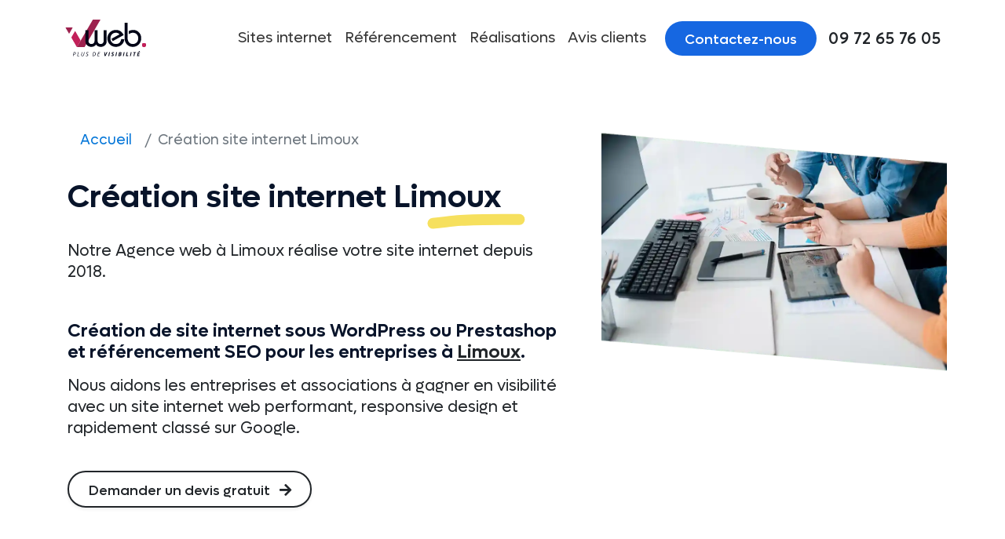

--- FILE ---
content_type: text/html; charset=UTF-8
request_url: https://v-web.fr/creation-site-internet-limoux
body_size: 15430
content:
<!DOCTYPE html><html lang="fr-FR"><head><meta charset="UTF-8"><meta http-equiv="X-UA-Compatible" content="IE=edge"><link rel="icon" type="image/png" href="https://v-web.fr/v4/images/faviconvweb2025.png"><title>Création Site internet Limoux (11300) • VWEB - Site web - Agence Web</title><link rel="canonical" href="https://v-web.fr/creation-site-internet-limoux"><meta name="description" content="Création site internet Limoux, Aude (11). Site web vitrine, e-commerce et boutique en ligne. Agence web experte en développement, création de site web et référencement à Limoux."><meta name="viewport" content="width=device-width,initial-scale=1"><meta name="google-site-verification" content="WUzkis10yWEODKaaAO1yWufFjFJvIhBs2_fUtINi_BY"><meta name="Language" content="fr"><meta name="Copyright" content="VWEB"><meta name="Author" content="VWeb"><meta name="robots" content="index, follow"><meta name="googlebot" content="index, follow"><meta name="bingbot" content="index, follow"><meta property="og:locale" content="fr_FR"><meta property="og:type" content="website"><meta property="og:image" content="http://www.v-web.fr/style/assets/images/og-vweb-site-internet-lyon.jpg"><meta property="og:title" content="Création Site internet Limoux (11) • VWEB - Site web - Agence Web"><meta property="og:description" content="Création site internet Limoux, Aude (11). Site web vitrine, e-commerce et boutique en ligne. Agence web experte en développement, création de site web et référencement à Limoux."><meta property="og:url" content="https://v-web.fr/creation-site-internet-limoux"><meta property="og:site_name" content="VWEB">
<link href="/v4/css/font-awesome/css/all2.css" rel="stylesheet">
<link href="/v4/css/bootstrap.min.css?ver=1.2.0" rel="stylesheet">
<link href="/v4/css/main2026.css" rel="stylesheet">
  
  <script type="application/ld+json">
    {
      "@context": "https://schema.org",
      "@type": "BreadcrumbList",
      "itemListElement": [{
        "@type": "ListItem",
        "position": 1,
        "name": "Création site internet Aude (11)",
        "item": "https://v-web.fr/agence-creation-site-internet-11"
      },{
        "@type": "ListItem",
        "position": 2,
        "name": "Cr\u00e9ation Site internet Limoux",
        "item": "https://v-web.fr/creation-site-internet-limoux"
      }]
    }
    </script>
<script type='application/ld+json'>
{
  "@context": "https://schema.org",
  "@type": "Organization",
  "name": "VWEB",
  "url": "https://v-web.fr/",
  "sameAs": [
    "https://www.facebook.com/vweb.agence.digitale",
    "https://www.instagram.com/agencevweb/"
  ],
  "logo": "https://v-web.fr/v4/images/visuels/logo-entreprise-vweb-agenceweb.png",
  "image": "https://v-web.fr/v4/images/visuels/logo-entreprise-vweb-agenceweb.png",
  "description": "Création site internet Limoux, Aude (11). Site web vitrine, e-commerce et boutique en ligne. Agence web experte en développement, création de site web et référencement à Limoux.",
  "address": [
    {
      "@type": "PostalAddress",
      "streetAddress": "1 rue des Vergers",
      "addressLocality": "Limonest",
      "postalCode": "69760",
      "addressCountry": "FR"
    },
    {
      "@type": "PostalAddress",
      "streetAddress": "21 Boulevard de l'Estérel",
      "addressLocality": "Théoule-sur-Mer",
      "postalCode": "06590",
      "addressCountry": "FR"
    }
  ]
}
</script>

<script type="application/ld+json">
{
  "@context": "https://schema.org",
  "@type": "WebSite",
  "url": "https://www.v-web.fr/",
  "name": "VWEB"
}
</script>


<script type="application/ld+json">
{
  "@context": "https://schema.org",
  "@type": "WebPage",
  "datePublished": "2020-04-19T08:24:11+00:00",
  "dateModified": "2026-01-01T11:20:12+00:00",
  "name": "Création Site internet Limoux (11300) • VWEB - Site web - Agence Web",
  "description": "Création site internet Limoux, Aude (11). Site web vitrine, e-commerce et boutique en ligne. Agence web experte en développement, création de site web et référencement à Limoux.",
  "publisher": {
    "@type": "LocalBusiness",
    "url": "https://v-web.fr/creation-site-internet-limoux",
    "priceRange": "Euros",
    "name": "VWeb agence web création site internet Limoux",
    "image": "https://v-web.fr/v4/images/visuels/logo-entreprise-vweb-agenceweb.png",
    "telephone": "0972657605",
    "sameAs": [
      "https://www.facebook.com/vweb.agence.digitale",
      "https://www.instagram.com/agencevweb/"
    ],
    "address": {
      "@type": "PostalAddress",
      "streetAddress": "1 rue des Vergers",
      "addressLocality": "Limonest",
      "addressCountry": "FR",
      "postalCode": "69760"
    }
  }
}
</script>


</head>

  <body id="top">
<header class="bg-light"><nav class="navbar navbar-expand-lg navbar-light bg-light" id="header-nav" role="navigation"><div class="container"><a class="link-dark navbar-brand site-title mb-0" href="https://v-web.fr/"><img width="105px" alt="logo vweb" src="/v4/images/vweblogo2025.svg"></a><button class="navbar-toggler" type="button" data-bs-toggle="collapse" data-bs-target="#navbarSupportedContent" aria-controls="navbarSupportedContent" aria-expanded="false" aria-label="Toggle navigation"><span class="navbar-toggler-icon"></span></button><div class="collapse navbar-collapse" id="navbarSupportedContent"><ul class="navbar-nav ms-auto me-2"><li class="nav-item"><a class="nav-link" href="https://v-web.fr/site-internet">Sites internet</a></li><li class="nav-item"><a class="nav-link" href="https://v-web.fr/referencement/referencement-naturel-seo">Référencement</a></li><li class="nav-item"><a class="nav-link" href="https://v-web.fr/realisations">Réalisations</a></li><li class="nav-item"><a class="nav-link" href="https://v-web.fr/avis-clients">Avis clients</a></li></ul><a class="btn btn-primary" href="https://v-web.fr/contact">Contactez-nous</a><span class="tel_vweb_haut">09 72 65 76 05</span></div></div></nav></header>    <div class="page-content">
      <div id="content">
<header>
  <div class="cover" class="bg-light">
    <div class="container px-2">
      <div class="row">
        <div class="col-lg-7">
          <div class="mt-5 pt-lg-5">

            <nav aria-label="Breadcrumb" class="breadcrumb_vweb">
        <ul class="breadcrumb">
            <li class="breadcrumb-item">
                <a href="https://v-web.fr/">Accueil</a>
            </li>
                        <li class="breadcrumb-item active">
                Création site internet Limoux            </li>
        </ul>
    </nav>

            <h1 class="intro-title marker">
            Création site internet Limoux</h1>

                     <p class="lead fw-normal mt-3">
                      Notre Agence web à Limoux réalise votre site internet depuis 2018.</p>

            <h2 class="mt-4" style="font-size:23px !important;">Création de site internet sous WordPress ou Prestashop et référencement SEO pour les entreprises à <a href="https://www.google.com/maps/place/Limoux" target="_blank">Limoux</a>.</h2>
            <p class="lead fw-normal mt-1">Nous aidons les entreprises et associations à gagner en visibilité avec un site internet web performant, responsive design et rapidement classé sur Google.</p>


            <div class="mt-3"><a class="btn btn-primary btn_light shadow-sm mt-1 me-2" href="https://v-web.fr/contact">Demander un devis gratuit <i class="fas fa-arrow-right ms-1"></i></a></div>
          </div>
        </div>
        <div class="col-lg-5 p-3 pe-lg-0"><img class="pt-2 img-fluid" src="/v4/images/visuels/agence-web-vweb.webp" alt="agence web à Limoux 11300"/></div>
      </div>
    </div>
  </div>
</header>

<div class="section py-3 py-lg-5 px-2 px-lg-4" id="clients">
  <div class="container">
    <div class="row py-3 py-lg-5">
    	<div class="col-lg-5 col-md-5 px-3"><img class="my-3 img-fluid" src="https://v-web.fr/v4/images/illustrations/creative-team.svg" alt="création site internet Limoux"/></div>

           <div class="col-lg-7 col-md-7 px-2 order-md-last">
        <h2 class="mb-2">Agence web de proximité à Limoux (11300)</h2>
         <p class="mt-30">Avec de nombreuses années d'expérience, notre agence de création se distingue par la réalisation d'une centaine de projets de sites internet en France depuis 2018. Nous avons fait de la <a href="https://v-web.fr/site-internet">création et refonte de site internet</a> pour les entreprises notre spécialité. Nos réalisations sont modernes, compatibles avec les smartphones et entièrement modifiables par vos soins.</p>
            <p>La communication web et le référencement d'un site sont devenus incontournables pour faire faire à la concurrence. Quelque soit la <strong>stratégie digitale</strong> de nos clients et leurs besoins, que vous souhaitez un simple <strong>site vitrine</strong>, un <strong>site e commerce</strong> et le <a href="https://v-web.fr/referencement/referencement-naturel-seo">référencement naturel</a> qui les accompagne, nous pourrons vous accompagner pour répondre à vos besoins. En tant qu'experts de la création web, notre agence est dédiée à vous accompagner et à vous offrir les solutions les plus adaptées à vos objectifs, quel que soit le type de site que vous souhaitez. Chaque site web que nous développons est entièrement personnalisable et vous pourrez en assurer la gestion depuis un back-office sécurisé.</p>
<div class="mt-3"><a class="btn btn-primary btn_light shadow-sm mt-1 me-2" href="https://v-web.fr/contact">Recevez un devis gratuit <i class="fas fa-arrow-right ms-1"></i></a></div>

      </div>
 
    </div>

</div>
</div>
<div class="section bg-secondary bg-blue text-light py-3 py-lg-5 px-2 px-lg-4" id="stats"> <div class="container-narrow"> <div class="text-center mb-4"> <h2 class="marker marker-center t-white">Développement sur mesure de sites internet<h2> </div> <div class="text-center"> <p class="mx-auto mb-3" style="max-width:800px">Création de site web, élaboration de votre identité en ligne, mise en place de stratégie de référencement. Notre approche consiste à unir ces trois services pour soumettre à nos clients de Limoux une communication efficace.</p> </div> </div> <div class="row py-3"> <div class="col-md-6 col-lg-3 text-center"> <div class="border rounded p-3 block-blue mb-3"> <div class="text-center text-secondary display-3"><img src="/v4/images/icons/1.svg" alt="création de site web vitrine à Limoux" class="icon_prestation"></div> <a href="#sitevitrine"><h3 class="titre-prestation mt-2">Site web vitrine</h3></a> <p class="text-small">Pour créer votre site, nous nous appuyons sur le système de gestion de contenu WordPress, n°1 sur le podium des CMS les plus utilisés en France et en Europe.</p> </div> </div> <div class="col-md-6 col-lg-3 text-center"> <div class="border rounded p-3 block-blue mb-3"> <div class="text-center text-secondary display-3"><img src="/v4/images/icons/5.svg" alt="conception de site e-commerce prestashop ou woocommerce" class="icon_prestation"></div> <a href="#siteecommerce"><h3 class="titre-prestation mt-2">Site e-commerce</h3></a> <p class="text-small">Concepteur de site e-boutique avec optimisation du processus d'achat et la mise en place de leviers clés (codes promotionnels, newsletter, frais de port...).</p> </div> </div> <div class="col-md-6 col-lg-3 text-center"> <div class="border rounded p-3 block-blue mb-3"> <div class="text-center text-secondary display-3"><img src="/v4/images/icons/3.svg" alt="référencement naturel SEO" class="icon_prestation"></div> <a href="#referencement"><h3 class="titre-prestation mt-2">Référencement</h3></a> <p class="text-small">Optimisation et suivi du référencement sur vos mots clés, stratégie de netlinking (backlinks) et gestion de vos campagnes de publicité Google AdWords.</p> </div> </div> <div class="col-md-6 col-lg-3 text-center"> <div class="border rounded p-3 block-blue mb-3"> <div class="text-center text-secondary display-3"><img src="/v4/images/icons/6.svg" alt="site internet sur mesure, développement php, html et css" class="icon_prestation"></div> <h3 class="titre-prestation mt-2">Sur mesure</h3> <p class="text-small">Notre agence digitale répond à toute demande de développement web personnalisé, dans les langages de programmation HTML, CSS, Javascript et PHP/MySQL.</p> </div> </div> </div></div>
<div class="section pt-3 pt-lg-5 px-2 px-lg-4" id="about"><div class="container"><div class="row py-3 py-lg-5" id="sitevitrine"><div class="col-lg-5 col-md-5 px-3"><img class="my-3 img-fluid" src="/v4/images/visuels/site-web-vitrine.webp" alt="création de site internet vitrine à Limoux"></div><div class="col-lg-7 col-md-7 px-2 order-md-last"><h2 class="mb-2">Création de site internet vitrine à Limoux</h2><p class="text-secondary mb-3">Le site internet vitrine est la solution parfaite pour accroître votre notoriété et élargir votre clientèle. Accessible 24H / 24 et tous les jours de la semaine, il est une sorte de carte de visite digitale. Selon une étude, plus de 65% des Français choisissent le site d'une entreprise comme moyen de contact pour entrer en relation avec elle.</p><h3>Conception et mise en ligne d'un site vitrine avec Wordpress à Limoux</h3><p>Nous vous proposons la création ou la refonte du site internet de votre entreprise ou association, avec une optimisation pour le référencement. Flexible, performant, complet : Wordpress est la solution idéale pour votre projet web. Ce logiciel de création (CMS) propulse 40% des sites internet dans le monde. Profitez d'un site vitrine entièrement personnalisable, où vous pourrez modifier tous les éléments à votre guise. Notre équipe intègrera des plugins performants, des outils indispensables et optimisera le référencement pour vous garantir une visibilité optimale.</p><p>Où que soit située votre entreprise, quartier de Flassian ou ailleurs à Limoux (11300), nous vous accompagnons.</p><div class="mt-3"><a class="btn btn-primary btn_light shadow-sm mt-1 me-2" href="https://v-web.fr/realisations">Nos réalisations<i class="fas fa-arrow-right ms-1"></i></a></div></div></div><div class="text-center"><p class="mx-auto mb-3" style="max-width:890px">   Agence de communication à Limoux certifiée Google Analytics et <a href="https://v-web.fr/referencement/google-ads">Google Ads</a>.</p></div><div class="text-center mb-4"><img src="/v4/images/wordpress-woocommerce-et-prestashop.webp" class="cms-img" alt="cms wordpress prestashop"></div><div class="row py-3 py-lg-5 pt-4" id="siteecommerce"><div class="col-lg-5 col-md-5 px-3 order-md-last"><img class="my-3 img-fluid" src="/v4/images/visuels/e-commerce.webp" alt="développement de site web e-commerce prestashop et woocommerce"></div><div class="col-lg-7 col-md-7 px-2"><h2 class="mb-2">Création de solutions e-commerce sous Prestashop et WooCommerce</h2>  <p class="text-secondary mb-3">Notre solution e-commerce vous offre l'opportunité de vendre vos produits en ligne grâce à une e-boutique. En ajoutant le service Click and Collect, vous pourrez optimiser vos ventes en permettant à vos clients de récupérer leurs commandes directement, ce qui contribue à augmenter votre chiffre d'affaires : Vos clients paient ou réservent en ligne puis viennent retirer leur commande à Limoux, dans le département <a href="https://v-web.fr/agence-creation-site-internet-11">Aude</a>.</p>  <h3>Conception de sites web e-commerce avec Prestashop à Limoux</h3><p>Pour les entreprises de Limoux qui souhaitent commercialiser leurs produits ou services en ligne, nous proposons la création d'une boutique en ligne professionnelle clé-en-main, performante et sécurisée. Prestashop est le CMS e-commerce le plus convoité en Europe. Il permet une gestion globale de votre business en ligne : back-office, gestion des commandes et des stocks, fichier clients, newsletter, moyens de paiement au choix (Carte bancaire, chèque, virement...).</p><div class="mt-3"><a class="btn btn-primary btn_light shadow-sm mt-1 me-2" href="https://v-web.fr/contact">Demander un devis gratuit<i class="fas fa-arrow-right ms-1"></i></a></div></div></div><div class="row py-3 py-lg-5"><div class="col-lg-5 col-md-5 px-3"><img class="my-3 img-fluid" src="/v4/images/visuels/responsive-design.webp" alt="responsive design"></div><div class="col-lg-7 col-md-7 px-2 order-md-last"><h2 class="mb-2">Conception d'un site en responsive design à à Limoux</h2><p class="mt-30">60% des recherches<strong>Google</strong>sont réalisées à partir d’un<strong>smartphone</strong>. Depuis 2015, Google<strong>pénalise</strong>les sites web qui ne sont pas adaptés à la navigation sur mobile. La<strong>conception</strong>doit être pensée et adaptée à ce mode de navigation.</p><p>Les sites web non optimisés pour les mobiles sont<strong>moins bien classés</strong>dans les résultats des moteurs de recherche. Google pose des conditions claires : Le texte doit être lisible sans zoomer. Le contenu doit être adapté à la taille d'écran, de sorte que les visiteurs n'aient pas besoin de faire défiler la page horizontalement ni de zoomer. Pour finir, les liens doivent être suffisamment éloignés les uns des autre pour pouvoir cliquer dessus sans difficulté.</p><h3 class="mt-4">Un site web adapté à la navigation sur les smartphones<p class="mt-20">Le «<strong>Responsive design</strong>» est l'une des méthodes les plus utilisées pour optimiser un site web aux mobiles et tablettes. Elle permet de rendre un site web agréable à visiter quelque soit la taille de l'écran.</p><h3 class="mt-4">Pourquoi et comment créer un site responsive design ?<p>En optant pour la conception d'un site web compatible avec les ordinateurs, les appareils mobiles et les tablettes, vous assurez une satisfaction optimale de tous vos visiteurs. Si ils utilisent différents appareils pour visiter votre site, leur expérience de navigation sera fluide et cohérente dans tous les cas. Grâce à l'utilisation d'une feuille de style unique, les utilisateurs habitués à la version PC retrouveront aisément leurs repères sur la version mobile. Cette approche présente également l'avantage d'accélérer votre référencement SEO sur les moteurs de recherche tels que Google. La création d'un site internet compatible avec tous les écrans est essentielle pour un référencement rapide et efficace.</p><div class="mt-3"><a class="btn btn-primary btn_light shadow-sm mt-1 me-2" href="https://v-web.fr/contact">Demande de devis<i class="fas fa-arrow-right ms-1"></i></a></div></div></div></div></div><div class="section bg-secondary bg-blue text-light py-3 py-lg-5 px-2 px-lg-4" id="stats"><div class="container-narrow"><div class="text-center mb-4"><h2 class="marker marker-center t-white">Conception de site internet : Quels avantages ?<h2></div><div class="text-center"><p class="mx-auto mb-3" style="max-width:800px">La création d'un site internet est un investissement à long terme qui offre de nombreux avantages. Un site bien optimisé pour le référencement et doté d'une stratégie digitale solide continuera de gagner en visibilité sur les moteurs de recherche. Au fil du temps, votre site web générera un flux régulier de prospects, offrant ainsi des opportunités commerciales constantes. C'est un investissement durable qui contribue à la croissance de votre activité sur le long terme.</p></div></div>
    <div class="row py-3 py-lg-5"> <div class="col-lg-4 col-md-4 px-2"> <h2 class="h3 mb-2 t-white t-modern">Communication digitale 24H/24</h2> <p class="text-secondary text-white mb-3">Contrairement à votre lieu d'activité à Limoux (Rhône), votre site est ouvert tous les jours et à toute heure de la journée. Il offre une visibilité qu'aucun autre support publicitaire ne peut offrir. La création d'un nouveau site internet référencé sur Google vous permettrait de vendre vos produits ou services en ligne, d'augmenter votre chiffre d'affaires et de trouver de nouveaux clients à Limoux et en France.</p> </div> <div class="col-lg-4 col-md-4 px-2"> <h2 class="h3 mb-2 t-white t-modern">Se démarquer de la concurrence</h2> <p class="text-secondary text-white mb-3">76% des TPE et PME possèdent un site internet en France. Dans le même temps, 65% des français utilisent le site d’une entreprise pour la entrer en contact avec elle. Le site web est devenu indispensable pour faire face à la concurrence. Sans visibilité en ligne, vous n'existez pas aux yeux d'une personne à la recherche de vos services ou produits. Par conséquent, celle-ci se tourne vers vos concurrents.</p> </div> <div class="col-lg-4 col-md-4 px-2"> <h2 class="h3 mb-2 t-white t-modern">Gagner en crédibilité</h2> <p class="text-secondary text-white mb-3">Le fait de posséder un site internet augmente considérablement votre notoriété. 45% des Français prennent leur décision d'achat en fonction de la crédibilité de ce dernier. Une page web de qualité rassure vos potentiels clients. La qualité de vos prestations doit se ressentir à travers vos pages : Des pages web riches en contenu (horaires d'ouverture, prestations, images...) vous feront marquer des points.</p> </div> </div> <div class="container-narrow"> <div class="row"> <div class="col-md-4 col-sm-6"> <div class="d-flex py-2"><img class="mr-15" alt="temps moyen passé par jour sur internet en France" src="/v4/images/icons/ico3.svg"> <div class="ms-1"> <div class="h2 mb-1 stat_titre">2h18</div> <div class="h6 stat_des">Le temps moyen passé sur internet chaque jour par les Français</div> </div> </div> </div> <div class="col-md-4 col-sm-6"> <div class="d-flex py-2"><img class="mr-15" alt="64% des entreprises créées ces trois derniers mois disposent d'un site" src="/v4/images/icons/ico1.svg"> <div class="ms-1"> <div class="h2 mb-1 stat_titre">64%</div> <div class="h6 stat_des">des entreprises créées au cours des trois dernières années disposent d'un site web</div> </div> </div> </div> <div class="col-md-4 col-sm-6"> <div class="d-flex py-2"><img class="mr-15" alt="les français ne font pas confiance aux entreprises sans site web" src="/v4/images/icons/ico2.svg"> <div class="ms-1"> <div class="h2 mb-1 stat_titre">47%</div> <div class="h6 stat_des">des français ne font pas confiance à une entreprise sans page internet</div> </div> </div> </div> </div> </div></div><div class="section pt-3 pt-lg-5 px-2 px-lg-4" id="about"> <div class="container"><div class="row py-3 py-lg-5"> <div class="col-lg-4 col-md-5 px-3"><img class="my-3 img-fluid" src="/v4/images/visuels/webdesign-charte-graphique.webp" alt="élaboration de webdesign, graphisme et charte graphique"/></div> <div class="col-lg-8 col-md-7 px-2 order-md-last"> <h2 class="mb-2">Charte graphique, graphisme et webdesign</h2> <p>De nos jours, le site internet fait très souvent office de premier contact entre un prospect et une entreprise. C'est pourquoi la partie visuelle et l'ergonomie constituent des éléments clés, pour un rendu intuitif et agréable à l'oeil. Une page web séduisante suscitera l'interêt et générera une expérience utilisateur de qualité.</p><p>Votre identité visuelle doit être reconnue. Le lien entre la <strong>charte graphique</strong> de votre site et votre devanture doit être une évidence. L'identité visuelle (couleurs, logos etc.) qui est la vôtre doit être à votre image et se retrouver dans le <strong>web design</strong> de votre site internet.</p><p>Si nos clients ne disposent d'aucun <strong>support de communication</strong> ou d'aucune <strong>identité visuelle</strong>, nous pouvons prendre en charge ce type de prestation complémentaire.</p></div> </div> <div class="row py-3 py-lg-5"> <div class="col-lg-5 col-md-5 px-3 order-md-last"><img class="my-3 img-fluid" src="/v4/images/illustrations/building_websites.svg" alt="hébergement et nom de domaine"/></div> <div class="col-lg-7 col-md-7 px-2"> <h2 class="mb-2">Hébergement et nom de domaine</h2><p class="mt-30">L'<strong>hébergeur</strong> et <strong>le nom de domaine</strong> sont réservés par nos soins auprès de l'un des leaders français de l'hébergement.</p> <ul class="list"> <li><strong>Hébergement Web</strong> ou serveur dédié</li> <li><strong>Nom de domaine</strong> avec extension au choix (.fr, .com, .asso...)</li> <li><strong>Adresses e-mail professionnelles</strong> de type @votresite.fr</li> <li><strong>Certificat SSL</strong> (URL sécurisée en https)</li> </ul><h3 class="mt-4">Assistance technique et maintenance</h3><p class="mt-30">Une fois votre <strong>site internet</strong> lancé sur la toile, nous restons à disposition pour toutes <strong>questions</strong> ou <strong>assistance technique</strong>.</p><p>Nous proposons à nos clients de Limoux (11) qui le désirent une maintenance de site internet. Cette <strong>maintenance</strong> annuelle permettra de maintenir votre site à jour, sécurisé et visible en ligne sur le long terme.</p><p>La <a href="https://v-web.fr/maintenance-site-internet">maintenance de site web</a> est souvent considérée comme étant une prestation supplémentaire et inutile. Bien qu'elle n’ait rien d’obligatoire, il vaut mieux y penser à deux fois. On ne néglige pas l'entretien de son véhicule : entretien, pression des pneus, niveaux d'huile... Il en est de même pour votre site internet : Si vous le laissez de côté sans entretien ni <strong>mise à jour</strong>, il va inévitablement perdre en performances et en positions dans les <strong>SERP</strong> de <strong>Google</strong> et autres moteurs de recherche.</p> <div class="mt-3"><a class="btn btn-primary btn_light shadow-sm mt-1 me-2" href="https://v-web.fr/contact">Demander un devis gratuit <i class="fas fa-arrow-right ms-1"></i></a></div> </div> </div> </div></div><div class="section bg-secondary bg-blue text-light py-3 py-lg-5 px-2 px-lg-4" id="referencement"> <div class="container-narrow"> <div class="text-center mb-4"> <h2 class="marker marker-center t-white">Un référencement de qualité pour une visibilité optimale<h2> </div> </div> <div class="row py-3 py-lg-5"> <div class="col-lg-4 col-md-4 px-2"> <img class="img_presta" alt="stratégie en référencement naturel seo à Limoux" src="/v4/images/visuels/strategie-referencement-naturel-seo.webp"> <h2 class="h3 mb-2 t-white t-modern">Stratégie en référencement SEO et SEA</h2> <p class="text-secondary text-white mb-3">Le référencement fait partie intégrante de la création de site web. Une page aura beau être agréable à regarder, si elle n'est pas visible sur les moteurs de recherche elle n'aura que peu d'interêt et le retour sur investissement sera faible. C'est pourquoi dans le cadre de vos projets web, dès la conception du site, la visibilité sur les moteurs de recherche se place au coeur de notre réflexion. Un site optimisé pour Google se positionnera rapidement en première pages des résultats.</p> </div> <div class="col-lg-4 col-md-4 px-2"> <img class="img_presta" alt="référencement naturel" src="/v4/images/visuels/referencement-naturel.webp"> <h2 class="h3 mb-2 t-white t-modern">Référencement naturel SEO</h2> <p class="text-secondary text-white mb-3">Nous respectons les critères essentiels de référencement naturel établis par Google. Notre approche inclut notamment la mise en place de stratégies telles que Google My Business, un design adapté aux smartphones, des temps de chargement rapides ainsi que la sélection de mots clés stratégiques. Notre objectif est de positionner votre site internet le plus haut possible dans les résultats de recherche. Pour se faire, nous travaillons en étroite collaboration avec nos clients pour attirer les bonnes personnes vers leurs produits ou services, en attirant un trafic qualifié et pertinent.</p> </div> <div class="col-lg-4 col-md-4 px-2"> <img class="img_presta" alt="référencement local et google my business" src="/v4/images/visuels/referencement-site-web-local.webp"> <h2 class="h3 mb-2 t-white t-modern">Référencement local</h2> <p class="text-secondary text-white mb-3">Aujourd'hui, plus de 30% des recherches Google correspondent à des recherches locales, de type « plombier Limoux », « fleuriste Limoux » ou « création site internet Limoux ». Nous recommandons aux entreprises « de secteur » de se tourner vers une stratégie de référencement local. Celle-ci consiste à positionner un site internet dans un périmètre ou dans des communes choisies en amont. La stratégie de <a class="t-white" href="https://v-web.fr/referencement/visibilite-locale">référencement local</a> pour votre site internet peut être mise en place quelque soit votre métier.</p> </div> </div></div>
<div class="section pt-1 pb-3 py-lg-5 px-2 px-lg-4" id="team"> <div class="container"> <div class="text-center mb-5"> <h2 class="titre_nos_projets">Quelques projets réalisés à Limoux et en France</h2> </div> </div> <div class="carousel carousel-dark slide pb-3" id="carouselTeam" data-bs-ride="carousel"> <div class="container-narrow"> <ol class="carousel-indicators"> <li class="active" data-bs-target="#carouselTeam" data-bs-slide-to="0" aria-label="Slide 1"></li> <li data-bs-target="#carouselTeam" data-bs-slide-to="1" aria-label="Slide 2"></li> <li data-bs-target="#carouselTeam" data-bs-slide-to="2" aria-label="Slide 3"></li> </ol> <div class="carousel-inner"> <div class="carousel-item active" data-bs-interval="6000"> <div class="row"> <div class="col-md-4"> <div class="card d-block mb-3"><img class="card-img-top" src="/v4/images/realisations/multilingue-vente-bateau.webp" alt="bm yachting développement de page web"/> <div class="card-body text-center"> <div class="h5 mb-1 titre_portfolio">BM Yachting</div> <div class="text-muted mb-1 des_portfolio">Vitrine et catalogue</div> </div> </div> </div> <div class="col-md-4"> <div class="card d-block mb-3"><img class="card-img-top" src="/v4/images/realisations/conception-web-artiste.webp" alt="wo and we collection site catalogue"/> <div class="card-body text-center"> <div class="h5 mb-1 titre_portfolio">WO&WÉ Collection</div> <div class="text-muted mb-1 des_portfolio">Création d'un site catalogue</div> </div> </div> </div> <div class="col-md-4"> <div class="card d-block mb-3"><img class="card-img-top" src="/v4/images/realisations/site-web-regie-immobiliere.webp" alt="page web immobilier regie des lumieres"/> <div class="card-body text-center"> <div class="h5 mb-1 titre_portfolio">Régie des Lumières</div> <div class="text-muted mb-1 des_portfolio">Site web immobilier</div> </div> </div> </div> </div> </div> <div class="carousel-item"> <div class="row"> <div class="col-md-4"> <div class="card d-block mb-3"><img class="card-img-top" src="/v4/images/realisations/e-commerce-exemple-site-vente.webp" alt="freeride conception eboutique"/> <div class="card-body text-center"> <div class="h5 mb-1 titre_portfolio">Freeride</div> <div class="text-muted mb-1 des_portfolio">Site internet professionnel</div> </div> </div> </div> <div class="col-md-4"> <div class="card d-block mb-3"><img class="card-img-top" src="/v4/images/realisations/e-boutique-ruche-delandrea.webp" alt="réalisation e-commerce ruche delandrea"/> <div class="card-body text-center"> <div class="h5 mb-1 titre_portfolio">Ruche Delandrea</div> <div class="text-muted mb-1 des_portfolio">E-commerce, Click & Collect</div> </div> </div> </div> <div class="col-md-4"> <div class="card d-block mb-3"><img class="card-img-top" src="/v4/images/realisations/realisation-site-web-powerchips.webp" alt="powerchips"/> <div class="card-body text-center"> <div class="h5 mb-1 titre_portfolio">Powerchips</div> <div class="text-muted mb-1 des_portfolio">Conception sur mesure</div> </div> </div> </div> </div> </div> <div class="carousel-item"> <div class="row"> <div class="col-md-4"> <div class="card d-block mb-3"><img class="card-img-top" src="/v4/images/realisations/exemple-site-web-entreprise-industrie.webp" alt="exemple de création de site web pour as prv innov"/> <div class="card-body text-center"> <div class="h5 mb-1 titre_portfolio">AS PRV Innov</div> <div class="text-muted mb-1 des_portfolio">Conception de site web</div> </div> </div> </div> <div class="col-md-4"> <div class="card d-block mb-3"><img class="card-img-top" src="/v4/images/realisations/conception-site-vitrine-legalie-avocat.webp" alt="page web pour avocat legalie"/> <div class="card-body text-center"> <div class="h5 mb-1 titre_portfolio">Legalie Avocat</div> <div class="text-muted mb-1 des_portfolio">Création de site vitrine</div> </div> </div> </div><div class="col-md-4"> <div class="card d-block mb-3"><img class="card-img-top" src="/v4/images/realisations/creation-et-referencement-couvreur-artisan.webp" alt="conception digitale pour un artisan"/> <div class="card-body text-center"> <div class="h5 mb-1 titre_portfolio">Schizzano Couvreur</div> <div class="text-muted mb-1 des_portfolio">Digital et visibilité Google</div> </div> </div> </div> </div> </div> </div> </div> </div></div>
<iframe
  title="carte google Limoux"
  width="100%"
  height="200"
  frameborder="0"
  style="border:0"
  loading="lazy"
  allowfullscreen
  referrerpolicy="no-referrer-when-downgrade"
  src="https://www.google.com/maps?q=Limoux&output=embed">
</iframe>
<div class="section img_background bg-secondary text-light py-3 py-lg-5 px-2 px-lg-4" id="stats">
    <div class="row py-3 py-lg-5">
      <div align="center" class="col-lg-12 col-md-12 px-2">
      	<h2 class="marker marker-center projet_contact proj_pc">Discutons de votre projet dès maintenant<h2>
        <h2 class="marker marker-center projet_contact proj_mob">Un projet en vue ?<h2>

        <p class="text-white mb-3 mt-4 proj_texte">Nous sommes impatients de pouvoir échanger avec vous à ce sujet, en ligne ou au <a href="tel:0972156975" class="t-white">09 72 65 76 05</a>.</p>

<div class="mt-3"><a class="btn btn-primary btn_light_2 shadow-sm mt-1 me-2" href="https://v-web.fr/contact">Devis gratuit<i class="fas fa-arrow-right ms-1"></i></a></div>

      </div>
    </div>
</div>

<footer class="py-5 px-2 bg-light" style="color:#fff!important;background-color:#08142a!important" id="footer"><div class="container"><div class="row"><div class="col-lg-4 col-md-12 mb-3"><div class="mb-3"><a href="https://v-web.fr/"><img width="80px" class="mb-2" alt="logo vweb agence web Limoux" src="https://v-web.fr/wp-content/uploads/2024/12/Logo-vweb-2025.svg"></a><div class="h5 titre-agence"><a href="https://v-web.fr/agences/auvergne-rhone-alpes">Agence Rhône-Alpes</a></div><div class="row"><div class="col-sm-12"><div class="pb-1 fw-bolder des-agence">1 rue des Vergers
<br>69760 Limonest</div></div><div class="col-sm-12"><span class="pb-1 des-agence">Tél (appel gratuit) : </span><a href="tel:0972657605" class="fw-bolder">09 72 65 76 05</a></div></div><div class="h5 mt-2 titre-agence"><a href="https://v-web.fr/agences/provence-alpes-cote-d-azur">Agence PACA</a></div><div class="row mb-2"><div class="col-sm-12"><div class="pb-1 fw-bolder des-agence">21 Boulevard de l'Estérel<br>06590 Théoule-sur-Mer</div></div><div class="col-sm-12"><span class="pb-1 des-agence">Tél (appel gratuit) : </span><a href="tel:0972156975" class="fw-bolder">09 72 15 69 75</a></div></div><div class="social-nav mt-2"><nav role="navigation"><ul class="nav text-light"><li class="nav-item"><a class="nav-link" target="_blank" rel="noopener" href="https://www.facebook.com/vweb.agence.digitale" title="Facebook"><i class="fab fa-facebook"></i><span class="menu-title sr-only">Facebook</span></a></li><li class="nav-item"><a class="nav-link" target="_blank" rel="noopener" href="https://www.instagram.com/agencevweb/" title="Instagram"><i class="fab fa-instagram"></i><span class="menu-title sr-only">Instagram</span></a></li></ul></nav></div></div></div><div class="col-lg-2 col-md-6 mb-3"><div class="mb-2 titre-footer">Navigation</div><div class="nav flex-column"><a class="px-0 link_footer" href="https://v-web.fr/contact">Contact</a><a class="px-0 link_footer" href="https://v-web.fr/contact">Devis gratuit</a><a class="px-0 link_footer" href="https://v-web.fr/realisations">Réalisations</a><a class="px-0 link_footer" href="https://v-web.fr/avis-clients">Témoignages</a><a class="px-0 link_footer" href="https://v-web.fr/blog">Blog</a></div></div><div class="col-lg-3 col-md-6 mb-3"><div class="mb-2 titre-footer">Services</div><div class="nav flex-column"><a class="px-0 link_footer" href="https://v-web.fr/site-internet">Création de site internet</a><a class="px-0 link_footer" href="https://v-web.fr/referencement/referencement-naturel-seo">Référencement naturel, SEO</a><a class="px-0 link_footer" href="https://v-web.fr/referencement/referencement-naturel-seo">Référencement payant, SEA</a><a class="px-0 link_footer" href="https://v-web.fr/referencement/visibilite-locale">Référencement local</a><a class="px-0 link_footer" href="https://v-web.fr/referencement/visibilite-locale">Google My Business</a></div></div><div class="col-lg-3 col-md-6 mb-3"><div class="mb-2 titre-footer">Communes desservies</div><div id="zonereferencement" class="zonereferencement mt-20">  <a class="footer-url3" href="https://v-web.fr/plan-du-site"><strong>Plan du site</strong></a>-<a class="footer-url3" href="https://v-web.fr/expert-seo-lyon">Expert SEO Lyon</a>-<a class="footer-url3" href="https://v-web.fr/creation-site-e-commerce-lyon">Création site e-commerce Lyon</a>-<a class="footer-url3" href="https://v-web.fr/creation-site-e-commerce-nice">Création site e-commerce à Nice</a>-<a class="footer-url3" href="https://v-web.fr/audit-seo-lyon">Audit stratégique SEO à Lyon</a>-<a class="footer-url3" href="https://v-web.fr/vweb-creation-site-internet-wedding-planner">Création site internet Wedding Planner</a>-<a class="footer-url3" href="https://v-web.fr/maintenance-site-web-lyon">Maintenance site internet à Lyon</a>-<a class="footer-url3" href="https://v-web.fr/artisans-creation-site-web-artisan-site-internet-plombier-btp">Création site web artisan et BTP</a>
 - <a class="footer-url3" href="https://v-web.fr/creation-site-internet-agence-web-vif-isere-38545">Création site internet Vif</a> - <a class="footer-url3" href="https://v-web.fr/creation-site-internet-sainte-sigolene-43224">Création site internet Sainte-Sigol&egrave;ne</a> - <a class="footer-url3" href="https://v-web.fr/creation-site-internet-brussieu-l-arbresle-rhone">Création site internet Brussieu</a> - <a class="footer-url3" href="https://v-web.fr/creation-site-internet-moissac">Création site internet Moissac</a> - <a class="footer-url3" href="https://v-web.fr/creation-site-internet-agence-web-vallauris-06220">Création site internet Vallauris</a> - <a class="footer-url3" href="https://v-web.fr/creation-site-internet-saint-maur-des-fosses-94068">Création site internet Saint Maur des Foss&eacute;s</a> - <a class="footer-url3" href="https://v-web.fr/creation-site-internet-amberieu-en-bugey">Création site internet Amb&eacute;rieu-en-Bugey</a> - <a class="footer-url3" href="https://v-web.fr/creation-site-internet-agence-web-manosque-04100">Création site internet Manosque</a> - <a class="footer-url3" href="https://v-web.fr/creation-site-internet-entraigues-sur-la-sorgue">Création site internet Entraigues-sur-la-Sorgue</a> - <a class="footer-url3" href="https://v-web.fr/creation-site-internet-anse">Création site internet Anse</a> - <a class="footer-url3" href="https://v-web.fr/creation-site-internet-arnas">Création site internet Arnas</a> - <a class="footer-url3" href="https://v-web.fr/creation-site-internet-lyon">Création site internet Lyon</a> - <a class="footer-url3" href="https://v-web.fr/creation-site-internet-agence-web-strasbourg-67">Création site internet Strasbourg</a> - <a class="footer-url3" href="https://v-web.fr/creation-site-internet-vitrine-ecommerce-roussillon-crolles-38">Création site internet Roussillon et Crolles</a> - <a class="footer-url3" href="https://v-web.fr/creation-site-internet-voulte-sur-rhone">Création site internet La Voulte-sur-Rh&ocirc;ne</a> - <a class="footer-url3" href="https://v-web.fr/creation-site-internet-loire-sur-rhone">Création site internet Loire-sur-Rh&ocirc;ne</a> - <a class="footer-url3" href="https://v-web.fr/creation-site-internet-villefranche-sur-saone">Création site internet Villefranche sur Sa&ocirc;ne</a> - <a class="footer-url3" href="https://v-web.fr/creation-site-internet-rognac-agence-web">Création site internet Rognac</a> - <a class="footer-url3" href="https://v-web.fr/creation-site-internet-embrun-agence-web">Création site internet Embrun</a> - <a class="footer-url3" href="https://v-web.fr/creation-site-internet-cusset">Création site internet Cusset</a> - <a class="footer-url3" href="https://v-web.fr/creation-site-internet-pommiers-69480">Création site internet Pommiers</a> - <a class="footer-url3" href="https://v-web.fr/creation-site-internet-agence-web-la-ciotat">Création site internet La Ciotat</a> - <a class="footer-url3" href="https://v-web.fr/creation-site-internet-aveize">Création site internet Aveize</a> - <a class="footer-url3" href="https://v-web.fr/creation-site-internet-istres-agence-web">Création site internet Istres</a> - <a class="footer-url3" href="https://v-web.fr/creation-site-internet-lagnieu-trevoux">Création site internet Lagnieu et Tr&eacute;voux</a> - <a class="footer-url3" href="https://v-web.fr/creation-site-internet-meyzieu">Création site internet Meyzieu</a> - <a class="footer-url3" href="https://v-web.fr/creation-site-internet-aulnay-sous-bois-93">Création site internet Aulnay sous Bois</a> - <a class="footer-url3" href="https://v-web.fr/creation-site-internet-cebazat-et-romagnat-agence-web-63">Création site internet C&eacute;bazat et Romagnat</a> - <a class="footer-url3" href="https://v-web.fr/creation-site-internet-brioude-et-aurec-sur-loire">Création site internet Brioude et Aurec-sur-Loire</a> - <a class="footer-url3" href="https://v-web.fr/creation-site-internet-l-isle-jourdain">Création site internet L&#x27;Isle-Jourdain</a> - <a class="footer-url3" href="https://v-web.fr/creation-site-internet-chessy-69380">Création site internet Chessy</a> - <a class="footer-url3" href="https://v-web.fr/creation-site-internet-agence-web-referencement-roubaix">Création site internet Roubaix</a> - <a class="footer-url3" href="https://v-web.fr/creation-site-internet-agence-webmarketing-guilherand-granges">Création site internet Guilherand-Granges</a> - <a class="footer-url3" href="https://v-web.fr/creation-site-internet-communay">Création site internet Communay</a> - <a class="footer-url3" href="https://v-web.fr/creation-site-internet-agence-web-mandelieu-la-napoule">Création site internet Mandelieu-la-Napoule</a> - <a class="footer-url3" href="https://v-web.fr/creation-site-internet-agence-web-referencement-nanterre">Création site internet Nanterre</a> - <a class="footer-url3" href="https://v-web.fr/creation-site-internet-toussieu-69780">Création site internet Toussieu</a> - <a class="footer-url3" href="https://v-web.fr/creation-site-internet-frontignan-herault">Création site internet Frontignan</a> - <a class="footer-url3" href="https://v-web.fr/creation-site-internet-six-fours-les-plages-var">Création site internet Six-Fours-les-Plages</a> - <a class="footer-url3" href="https://v-web.fr/creation-site-internet-viriat-thoiry">Création site internet Viriat et Thoiry</a> - <a class="footer-url3" href="https://v-web.fr/creation-site-internet-condrieu">Création site internet Condrieu</a> - <a class="footer-url3" href="https://v-web.fr/creation-site-internet-saint-pierre-de-chandieu-69780">Création site internet Saint-Pierre-de-Chandieu</a> - <a class="footer-url3" href="https://v-web.fr/creation-site-internet-saint-pourcain-sur-sioule">Création site internet Saint Pour&ccedil;ain sur Sioule</a> - <a class="footer-url3" href="https://v-web.fr/creation-site-internet-agence-web-saint-andre-la-reunion">Création site internet Saint-Andr&eacute;</a> - <a class="footer-url3" href="https://v-web.fr/creation-site-internet-hyeres-agence-web">Création site internet Hy&egrave;res</a> - <a class="footer-url3" href="https://v-web.fr/creation-site-internet-aigues-mortes-agence-web">Création site internet Aigues-Mortes</a> - <a class="footer-url3" href="https://v-web.fr/creation-site-internet-agence-digitale-saint-julien-en-genevois-74">Création site internet Saint-Julien-en-Genevois</a> - <a class="footer-url3" href="https://v-web.fr/creation-site-internet-agence-web-saint-egreve-38">Création site internet Saint &Eacute;gr&egrave;ve</a> - <a class="footer-url3" href="https://v-web.fr/creation-site-internet-livron-sur-drome-agence-web">Création site internet Livron-sur-Dr&ocirc;me</a> - <a class="footer-url3" href="https://v-web.fr/creation-site-internet-genas">Création site internet Genas</a> - <a class="footer-url3" href="https://v-web.fr/creation-site-internet-agence-web-digitale-riom-63300">Création site internet Riom</a> - <a class="footer-url3" href="https://v-web.fr/creation-site-internet-soucieu-en-jarrest-69510">Création site internet Soucieu-en-Jarrest</a> - <a class="footer-url3" href="https://v-web.fr/creation-site-internet-agence-web-bourg-saint-maurice-savoie-73">Création site internet Bourg-Saint-Maurice</a> - <a class="footer-url3" href="https://v-web.fr/creation-site-internet-saint-georges-de-reneins">Création site internet Saint-Georges-de-Reneins</a> - <a class="footer-url3" href="https://v-web.fr/creation-site-internet-saint-laurent-de-la-salanque">Création site internet Saint-Laurent-de-la-Salanque</a> - <a class="footer-url3" href="https://v-web.fr/creation-site-internet-larajasse-69590">Création site internet Larajasse</a> - <a class="footer-url3" href="https://v-web.fr/creation-site-internet-draguignan-agence-web-digitale">Création site internet Draguignan</a> - <a class="footer-url3" href="https://v-web.fr/creation-site-internet-fleurieux-sur-l-arbresle-69210">Création site internet Fleurieux-sur-l'Arbresle</a> - <a class="footer-url3" href="https://v-web.fr/creation-site-internet-vaugneray">Création site internet Vaugneray</a> - <a class="footer-url3" href="https://v-web.fr/creation-site-internet-agence-web-forcalquier-et-villeneuve">Création site internet Forcalquier et Villeneuve</a> - <a class="footer-url3" href="https://v-web.fr/creation-site-internet-auch-32-agence-web-digitale">Création site internet Auch</a> - <a class="footer-url3" href="https://v-web.fr/creation-site-internet-beaujeu">Création site internet Beaujeu</a> - <a class="footer-url3" href="https://v-web.fr/creation-site-internet-roquebrune-cap-martin">Création site internet Roquebrune-Cap-Martin</a> - <a class="footer-url3" href="https://v-web.fr/creation-site-internet-saint-girons">Création site internet Saint-Girons</a> - <a class="footer-url3" href="https://v-web.fr/creation-site-internet-la-crau">Création site internet La Crau</a> - <a class="footer-url3" href="https://v-web.fr/creation-site-internet-sourcieux-les-mines">Création site internet Sourcieux-les-Mines</a> - <a class="footer-url3" href="https://v-web.fr/creation-site-internet-lavelanet-agence-web">Création site internet Lavelanet</a> - <a class="footer-url3" href="https://v-web.fr/creation-site-internet-saint-remy-de-provence-agence-web">Création site internet Saint-R&eacute;my-de-Provence</a> - <a class="footer-url3" href="https://v-web.fr/creation-site-internet-aubiere-et-lempdes-63">Création site internet Aubi&egrave;re et Lempdes</a> - <a class="footer-url3" href="https://v-web.fr/creation-site-internet-venissieux-agence-web">Création site internet V&eacute;nissieux</a> - <a class="footer-url3" href="https://v-web.fr/creation-site-internet-pia-et-elne-agence-web">Création site internet Pia et Elne</a> - <a class="footer-url3" href="https://v-web.fr/creation-site-internet-saint-laurent-de-mure-lyon-genas-69720">Création site internet Saint-Laurent-de-Mure</a> - <a class="footer-url3" href="https://v-web.fr/creation-site-internet-agence-web-sainte-etienne-42">Création site internet Saint-Etienne</a> - <a class="footer-url3" href="https://v-web.fr/creation-site-internet-agence-digitale-la-motte-servolex-73">Création site internet La Motte-Servolex</a> - <a class="footer-url3" href="https://v-web.fr/creation-site-internet-caussade">Création site internet Caussade</a> - <a class="footer-url3" href="https://v-web.fr/creation-site-internet-agence-web-beausoleil-06240">Création site internet Beausoleil</a> - <a class="footer-url3" href="https://v-web.fr/creation-site-internet-tassin-la-demi-lune">Création site internet Tassin la Demi Lune</a> - <a class="footer-url3" href="https://v-web.fr/creation-site-internet-pamiers-agence-web">Création site internet Pamiers</a> - <a class="footer-url3" href="https://v-web.fr/creation-site-internet-peronnas">Création site internet P&eacute;ronnas</a> - <a class="footer-url3" href="https://v-web.fr/creation-site-internet-arpajon-sur-cere-15130">Création site internet Arpajon-sur-C&egrave;re</a> - <a class="footer-url3" href="https://v-web.fr/creation-site-internet-saint-genis-laval-69230">Création site internet Saint Genis Laval</a> - <a class="footer-url3" href="https://v-web.fr/creation-site-internet-chatillon-69380">Création site internet Ch&acirc;tillon</a> - <a class="footer-url3" href="https://v-web.fr/creation-site-internet-decines-charpieu-69150">Création site internet D&eacute;cines Charpieu</a> - <a class="footer-url3" href="https://v-web.fr/creation-site-internet-moulins">Création site internet Moulins</a> - <a class="footer-url3" href="https://v-web.fr/creation-site-internet-bagnols-sur-ceze">Création site internet Bagnols sur C&egrave;ze</a> - <a class="footer-url3" href="https://v-web.fr/creation-site-internet-agence-web-macon-71000">Création site internet M&acirc;con</a> - <a class="footer-url3" href="https://v-web.fr/creation-site-internet-bellegarde-gard-agence-web">Création site internet Bellegarde</a> - <a class="footer-url3" href="https://v-web.fr/creation-site-internet-agence-web-pollionnay-69290">Création site internet Pollionnay</a> - <a class="footer-url3" href="https://v-web.fr/creation-site-internet-saint-alban-leysse-73">Création site internet Saint-Alban-Leysse</a> - <a class="footer-url3" href="https://v-web.fr/creation-site-internet-loriol-sur-drome">Création site internet Loriol-sur-Dr&ocirc;me</a> - <a class="footer-url3" href="https://v-web.fr/creation-site-internet-l-arbresle">Création site internet l'Arbresle</a> - <a class="footer-url3" href="https://v-web.fr/creation-site-internet-agence-web-marseille-13">Création site internet Marseille</a> - <a class="footer-url3" href="https://v-web.fr/creation-site-internet-agence-web-cannes-alpes-maritimes-06400">Création site internet Cannes</a> - <a class="footer-url3" href="https://v-web.fr/creation-site-internet-pierre-benite-69310">Création site internet Pierre-B&eacute;nite</a> - <a class="footer-url3" href="https://v-web.fr/creation-site-internet-vidauban">Création site internet Vidauban</a> - <a class="footer-url3" href="https://v-web.fr/creation-site-internet-marguerittes">Création site internet Marguerittes</a> - <a class="footer-url3" href="https://v-web.fr/creation-site-internet-la-tour-de-salvagny-dommartin">Création site internet La Tour-de-Salvagny</a> - <a class="footer-url3" href="https://v-web.fr/creation-site-internet-agence-web-paris-75">Création site internet Paris</a> - <a class="footer-url3" href="https://v-web.fr/creation-site-internet-saint-galmier-et-la-grand-croix-42">Création site internet Saint-Galmier et La Grand-Croix</a> - <a class="footer-url3" href="https://v-web.fr/creation-site-internet-agence-web-cluses-74081">Création site internet Cluses</a> - <a class="footer-url3" href="https://v-web.fr/creation-site-internet-ecully">Création site internet Ecully</a> - <a class="footer-url3" href="https://v-web.fr/creation-site-internet-les-pennes-mirabeau-13170">Création site internet Les Pennes-Mirabeau</a> - <a class="footer-url3" href="https://v-web.fr/creation-site-internet-montagny-69700">Création site internet Montagny</a> - <a class="footer-url3" href="https://v-web.fr/creation-site-internet-saint-raphael-agence-web">Création site internet Saint-Rapha&euml;l</a> - <a class="footer-url3" href="https://v-web.fr/creation-site-internet-villeneuve-les-avignon-agence-web">Création site internet Villeneuve-l&egrave;s-Avignon</a> - <a class="footer-url3" href="https://v-web.fr/creation-site-internet-mauguio">Création site internet Mauguio</a> - <a class="footer-url3" href="https://v-web.fr/creation-site-internet-la-londe-les-maures-agence-web">Création site internet La Londe les Maures</a> - <a class="footer-url3" href="https://v-web.fr/creation-site-internet-bessenay-rhone">Création site internet Bessenay</a> - <a class="footer-url3" href="https://v-web.fr/creation-site-internet-agence-web-nouvelle-caledonie-noumea">Création site internet Noum&eacute;a</a> - <a class="footer-url3" href="https://v-web.fr/creation-site-internet-agence-web-firminy-42095">Création site internet Firminy</a> - <a class="footer-url3" href="https://v-web.fr/creation-site-internet-saint-esteve">Création site internet Saint-Est&egrave;ve</a> - <a class="footer-url3" href="https://v-web.fr/creation-site-internet-briancon-agence-web">Création site internet Brian&ccedil;on</a> - <a class="footer-url3" href="https://v-web.fr/creation-site-internet-monteux-84-agence-web-digitale">Création site internet Monteux</a> - <a class="footer-url3" href="https://v-web.fr/creation-site-internet-le-pradet-et-le-luc-agence-web">Création site internet Le Pradet et Le Luc</a> - <a class="footer-url3" href="https://v-web.fr/creation-site-internet-ancy">Création site internet Ancy</a> - <a class="footer-url3" href="https://v-web.fr/creation-site-internet-agence-web-la-colle-sur-loup">Création site internet La Colle-sur-Loup</a> - <a class="footer-url3" href="https://v-web.fr/creation-site-internet-saint-gilles">Création site internet Saint-Gilles</a> - <a class="footer-url3" href="https://v-web.fr/creation-site-internet-peymeinade-alpes-maritimes">Création site internet Peymeinade</a> - <a class="footer-url3" href="https://v-web.fr/creation-site-internet-agence-web-bellerive-sur-allier">Création site internet Bellerive-sur-Allier</a> - <a class="footer-url3" href="https://v-web.fr/creation-site-internet-agence-web-digne-les-bains-04000">Création site internet Digne-les-Bains</a> - <a class="footer-url3" href="https://v-web.fr/creation-site-internet-megeve-flumet-les-contamines-montjoie">Création site internet Meg&egrave;ve</a> - <a class="footer-url3" href="https://v-web.fr/creation-site-internet-castelnaudary-agence-web">Création site internet Castelnaudary</a> - <a class="footer-url3" href="https://v-web.fr/creation-site-internet-la-grande-motte-agence-web">Création site internet La Grande-Motte</a> - <a class="footer-url3" href="https://v-web.fr/creation-site-internet-grezieu-la-varenne">Création site internet Gr&eacute;zieu la Varenne</a> - <a class="footer-url3" href="https://v-web.fr/creation-site-internet-limoux">Création site internet Limoux</a> - <a class="footer-url3" href="https://v-web.fr/creation-site-internet-corbas-69960">Création site internet Corbas</a> - <a class="footer-url3" href="https://v-web.fr/creation-site-internet-agence-web-pusignan-69330">Création site internet Pusignan</a> - <a class="footer-url3" href="https://v-web.fr/creation-site-internet-port-de-bouc-agence-web-digitale">Création site internet Port-de-Bouc</a> - <a class="footer-url3" href="https://v-web.fr/creation-site-internet-agence-web-yzeure">Création site internet Yzeure</a> - <a class="footer-url3" href="https://v-web.fr/creation-site-internet-agence-web-brindas-rhone-69126">Création site internet Brindas</a> - <a class="footer-url3" href="https://v-web.fr/creation-site-internet-lunel-agence-web-agency">Création site internet Lunel</a> - <a class="footer-url3" href="https://v-web.fr/creation-site-internet-agence-web-a-gerzat-63">Création site internet Gerzat</a> - <a class="footer-url3" href="https://v-web.fr/creation-site-internet-theoule-sur-mer">Création site internet Th&eacute;oule-sur-Mer</a> - <a class="footer-url3" href="https://v-web.fr/creation-site-internet-referencement-courzieu-yzeron">Création site internet Courzieu et Yzeron</a> - <a class="footer-url3" href="https://v-web.fr/creation-site-internet-canet-en-roussillon">Création site internet Canet-en-Roussillon</a> - <a class="footer-url3" href="https://v-web.fr/creation-site-internet-agence-web-aubervilliers-93">Création site internet Aubervilliers</a> - <a class="footer-url3" href="https://v-web.fr/creation-site-internet-martigues-agence-web-digitale">Création site internet Martigues</a> - <a class="footer-url3" href="https://v-web.fr/creation-site-internet-agence-web-courchevel-meribel">Création site internet Courchevel et M&eacute;ribel</a> - <a class="footer-url3" href="https://v-web.fr/creation-site-internet-juan-les-pins">Création site internet Juan-les-Pins</a> - <a class="footer-url3" href="https://v-web.fr/creation-site-internet-auriol-et-trets-agence-web">Création site internet Auriol et Trets</a> - <a class="footer-url3" href="https://v-web.fr/creation-site-internet-civrieux-d-azergues">Création site internet Civrieux-d'Azergues</a> - <a class="footer-url3" href="https://v-web.fr/creation-site-internet-saint-flour-15100">Création site internet Saint-Flour</a> - <a class="footer-url3" href="https://v-web.fr/creation-site-internet-saint-fons-69">Création site internet Saint-Fons</a> - <a class="footer-url3" href="https://v-web.fr/creation-site-internet-sanary-sur-mer-agence-web">Création site internet Sanary-sur-Mer</a> - <a class="footer-url3" href="https://v-web.fr/creation-site-internet-saint-symphorien-d-ozon">Création site internet Saint-Symphorien-d&#39;Ozon</a> - <a class="footer-url3" href="https://v-web.fr/creation-site-internet-le-teil-et-saint-peray">Création site internet Le Teil et Saint-P&eacute;ray</a> - <a class="footer-url3" href="https://v-web.fr/creation-site-internet-agence-web-annonay">Création site internet Annonay</a> - <a class="footer-url3" href="https://v-web.fr/creation-site-internet-gardanne-13120-agence-web">Création site internet Gardanne</a> - <a class="footer-url3" href="https://v-web.fr/creation-site-internet-rivesaltes">Création site internet Rivesaltes</a> - <a class="footer-url3" href="https://v-web.fr/creation-site-internet-thizy-les-bourgs">Création site internet Thizy-les-Bourgs</a> - <a class="footer-url3" href="https://v-web.fr/creation-site-internet-agence-web-toulouse-31">Création site internet Toulouse</a> - <a class="footer-url3" href="https://v-web.fr/creation-site-internet-agence-web-biot">Création site internet Biot</a> - <a class="footer-url3" href="https://v-web.fr/creation-site-internet-la-trinite">Création site internet La Trinit&eacute;</a> - <a class="footer-url3" href="https://v-web.fr/creation-site-internet-chateaurenard-agence-web-digitale">Création site internet Ch&acirc;teaurenard</a> - <a class="footer-url3" href="https://v-web.fr/creation-site-internet-frejus-agence-web">Création site internet Fr&eacute;jus</a> - <a class="footer-url3" href="https://v-web.fr/creation-site-internet-agence-web-mougins-06">Création site internet Mougins</a> - <a class="footer-url3" href="https://v-web.fr/creation-site-internet-saint-symphorien-sur-coise">Création site internet Saint-Symphorien-sur-Coise</a> - <a class="footer-url3" href="https://v-web.fr/creation-site-internet-la-ravoire-et-ugine-savoie-73">Création site internet La Ravoire et Ugine</a> - <a class="footer-url3" href="https://v-web.fr/creation-site-internet-saint-cyprien-agence-web">Création site internet Saint-Cyprien</a> - <a class="footer-url3" href="https://v-web.fr/creation-site-internet-agence-web-lezoux-63">Création site internet Lezoux</a> - <a class="footer-url3" href="https://v-web.fr/creation-site-internet-limas">Création site internet Limas</a> - <a class="footer-url3" href="https://v-web.fr/creation-site-internet-cormoranche-creche-sur-saone-et-thoissey">Création site internet Cr&ecirc;ches-sur-Sa&ocirc;ne</a> - <a class="footer-url3" href="https://v-web.fr/creation-site-internet-agence-web-meylan-et-isle-abeau-38">Création site internet Meylan et L'Isle d'Abeau</a> - <a class="footer-url3" href="https://v-web.fr/creation-site-internet-lentilly">Création site internet Lentilly</a> - <a class="footer-url3" href="https://v-web.fr/creation-site-internet-fos-sur-mer-agence-web">Création site internet Fos-sur-Mer</a> - <a class="footer-url3" href="https://v-web.fr/creation-site-internet-agence-web-claix-38111">Création site internet Claix</a> - <a class="footer-url3" href="https://v-web.fr/creation-site-internet-saint-paul-trois-chateaux">Création site internet Saint-Paul-Trois-Ch&acirc;teaux</a> - <a class="footer-url3" href="https://v-web.fr/creation-site-internet-argeles-sur-mer">Création site internet Argel&egrave;s-sur-Mer</a> - <a class="footer-url3" href="https://v-web.fr/creation-site-internet-agence-web-mornant-69440">Création site internet Mornant</a> - <a class="footer-url3" href="https://v-web.fr/creation-site-internet-agence-web-lyon-saint-martin-en-haut-69850">Création site internet Saint-Martin-en-Haut</a> - <a class="footer-url3" href="https://v-web.fr/creation-site-internet-chaponnay-69970">Création site internet Chaponnay</a> - <a class="footer-url3" href="https://v-web.fr/creation-site-internet-vauvert-30-agence-web-digitale">Création site internet Vauvert</a> - <a class="footer-url3" href="https://v-web.fr/creation-site-internet-saint-fons-69780">Création site internet Mions</a> - <a class="footer-url3" href="https://v-web.fr/creation-site-internet-agence-web-bordeaux-arcachon">Création site internet Bordeaux, Arcachon</a> - <a class="footer-url3" href="https://v-web.fr/creation-site-internet-viviers-et-vals-les-bains">Création site internet Viviers et Vals-les-Bains</a> - <a class="footer-url3" href="https://v-web.fr/creation-site-internet-challes-les-eaux-73">Création site internet Challes-les-Eaux</a> - <a class="footer-url3" href="https://v-web.fr/creation-site-internet-agence-web-voreppe-38">Création site internet Voreppe</a> - <a class="footer-url3" href="https://v-web.fr/creation-site-internet-agence-web-a-publier-et-thones">Création site internet Publier et Th&ocirc;nes</a> - <a class="footer-url3" href="https://v-web.fr/creation-site-internet-agence-web-chambery-savoie-73">Création site internet Chamb&eacute;ry</a> - <a class="footer-url3" href="https://v-web.fr/creation-site-internet-fuveau-et-pelissanne-agence-web">Création site internet Fuveau et P&eacute;lissanne</a> - <a class="footer-url3" href="https://v-web.fr/creation-site-internet-tarare">Création site internet Tarare</a> - <a class="footer-url3" href="https://v-web.fr/creation-site-internet-agence-web-saint-gervais-les-bains-sallanches">Création site internet Saint Gervais les Bains, Sallanches</a> - <a class="footer-url3" href="https://v-web.fr/creation-site-internet-carqueiranne">Création site internet Carqueiranne</a> - <a class="footer-url3" href="https://v-web.fr/creation-site-internet-messimy">Création site internet Messimy</a> - <a class="footer-url3" href="https://v-web.fr/creation-site-internet-ampuis">Création site internet Ampuis</a> - <a class="footer-url3" href="https://v-web.fr/creation-site-internet-bourg-saint-andeol-07042">Création site internet Bourg-Saint-And&eacute;ol</a> - <a class="footer-url3" href="https://v-web.fr/creation-site-internet-pernes-les-fontaines-agence-web">Création site internet Pernes-les-Fontaines</a> - <a class="footer-url3" href="https://v-web.fr/creation-site-internet-portes-les-valence">Création site internet Portes-l&egrave;s-Valence</a> - <a class="footer-url3" href="https://v-web.fr/creation-site-internet-agence-digitale-pont-du-chateau-63">Création site internet Pont-du-Ch&acirc;teau</a> - <a class="footer-url3" href="https://v-web.fr/creation-site-internet-la-garde-agence-web">Création site internet La Garde</a> - <a class="footer-url3" href="https://v-web.fr/creation-site-internet-marignane">Création site internet Marignane</a> - <a class="footer-url3" href="https://v-web.fr/creation-site-internet-agence-web-saint-laurent-du-var-06700">Création site internet Saint-Laurent-du-Var</a> - <a class="footer-url3" href="https://v-web.fr/creation-site-internet-agence-web-nice-antibes-menton">Création site internet Nice, Antibes et Menton</a> - <a class="footer-url3" href="https://v-web.fr/creation-site-internet-agence-web-pierrelatte-bourg-de-peage">Création site internet Pierrelatte et Bourg-de-P&eacute;age</a> - <a class="footer-url3" href="https://v-web.fr/creation-site-internet-bormes-les-mimosas-agence-web">Création site internet Bormes-les-Mimosas</a> - <a class="footer-url3" href="https://v-web.fr/creation-site-internet-francheville">Création site internet Francheville</a> - <a class="footer-url3" href="https://v-web.fr/creation-site-internet-meximieux-montluel">Création site internet Meximieux et Montluel</a> - <a class="footer-url3" href="https://v-web.fr/creation-site-internet-luc-la-primaube">Création site internet Luc-la-Primaube</a> - <a class="footer-url3" href="https://v-web.fr/creation-site-internet-agence-web-lozanne-69380">Création site internet Lozanne</a> - <a class="footer-url3" href="https://v-web.fr/creation-site-internet-belleville-en-beaujolais-rhone">Création site internet Belleville</a> - <a class="footer-url3" href="https://v-web.fr/creation-site-internet-agence-web-valbonne-06560">Création site internet Valbonne</a> - <a class="footer-url3" href="https://v-web.fr/creation-site-internet-allauch-agence-web-digitale">Création site internet Allauch</a> - <a class="footer-url3" href="https://v-web.fr/creation-site-internet-agence-web-cagnes-sur-mer">Création site internet Cagnes-sur-Mer</a> - <a class="footer-url3" href="https://v-web.fr/creation-site-internet-agence-web-pegomas-et-contes">Création site internet P&eacute;gomas et Contes</a> - <a class="footer-url3" href="https://v-web.fr/creation-site-internet-agence-web-digitale-carros">Création site internet Carros</a> - <a class="footer-url3" href="https://v-web.fr/creation-site-internet-oyonnax">Création site internet Oyonnax</a> - <a class="footer-url3" href="https://v-web.fr/creation-site-internet-belley-miribel">Création site internet Belley et Miribel</a> - <a class="footer-url3" href="https://v-web.fr/creation-site-internet-sorgues-agence-web">Création site internet Sorgues</a> - <a class="footer-url3" href="https://v-web.fr/creation-site-internet-le-grau-du-roi-30-agence-web">Création site internet Le Grau-du-Roi</a> - <a class="footer-url3" href="https://v-web.fr/creation-site-internet-agence-web-lezoux-et-ceyrat-63">Création site internet Lezoux et Ceyrat</a> - <a class="footer-url3" href="https://v-web.fr/creation-site-internet-craponne">Création site internet Craponne</a> - <a class="footer-url3" href="https://v-web.fr/creation-site-internet-le-cannet-alpes-maritimes-06110">Création site internet Le Cannet</a> - <a class="footer-url3" href="https://v-web.fr/creation-site-internet-agence-web-bron-69500">Création site internet Bron</a> - <a class="footer-url3" href="https://v-web.fr/creation-site-internet-oullins-69600-agence-web">Création site internet Oullins</a> - <a class="footer-url3" href="https://v-web.fr/creation-site-internet-agence-web-tourcoing">Création site internet Tourcoing</a> - <a class="footer-url3" href="https://v-web.fr/creation-site-internet-sollies-pont-agence-web">Création site internet Solli&egrave;s-Pont</a> - <a class="footer-url3" href="https://v-web.fr/creation-site-internet-agence-web-rumilly-74225">Création site internet Rumilly</a> - <a class="footer-url3" href="https://v-web.fr/creation-site-internet-agence-web-nantes-44">Création site internet Nantes</a> - <a class="footer-url3" href="https://v-web.fr/creation-site-internet-montlucon">Création site internet Montlu&ccedil;on</a> - <a class="footer-url3" href="https://v-web.fr/creation-site-internet-divonne-les-Bains">Création site internet Divonne-les-Bains</a> - <a class="footer-url3" href="https://v-web.fr/creation-site-internet-vitrine-ecommerce-saint-marcellin-moirans-38">Création site internet Saint-Marcellin et Moirans</a> - <a class="footer-url3" href="https://v-web.fr/creation-site-internet-chaponost">Création site internet Chaponost</a> - <a class="footer-url3" href="https://v-web.fr/creation-site-internet-dardilly">Création site internet Dardilly</a> - <a class="footer-url3" href="https://v-web.fr/creation-site-internet-vitrine-ecommerce-agence-web-echirolles-38130">Création site internet &Eacute;chirolles</a> - <a class="footer-url3" href="https://v-web.fr/creation-site-internet-beauvallon">Création site internet Beauvallon</a> - <a class="footer-url3" href="https://v-web.fr/creation-site-internet-chasselay-69380">Création site internet Chasselay</a> - <a class="footer-url3" href="https://v-web.fr/creation-site-internet-agence-web-a-yssingeaux-43268">Création site internet Yssingeaux</a> - <a class="footer-url3" href="https://v-web.fr/creation-site-internet-bas-en-basset">Création site internet Bas-en-Basset</a> - <a class="footer-url3" href="https://v-web.fr/creation-site-internet-orlienas-taluyers-69-rhone">Création site internet Orli&eacute;nas et Taluyers</a> - <a class="footer-url3" href="https://v-web.fr/creation-site-internet-pegomas-auribeau-sur-siagne">Création site internet P&eacute;gomas et Auribeau-sur-Siagne</a> - <a class="footer-url3" href="https://v-web.fr/creation-site-internet-pont-saint-esprit">Création site internet Pont-Saint-Esprit</a> - <a class="footer-url3" href="https://v-web.fr/creation-site-internet-cogolin-agence-web-webdesign">Création site internet Cogolin</a> - <a class="footer-url3" href="https://v-web.fr/creation-site-internet-montbrison-et-rive-de-gier-42">Création site internet Montbrison et Rive-de-Gier</a> - <a class="footer-url3" href="https://v-web.fr/creation-site-internet-coursan-et-trebes-agence-web">Création site internet Coursan et Tr&egrave;bes</a> - <a class="footer-url3" href="https://v-web.fr/creation-site-internet-bully-69210-rhone">Création site internet Bully</a> - <a class="footer-url3" href="https://v-web.fr/creation-site-internet-bourgoin-jallieu-38">Création site internet Bourgoin-Jallieu</a> - <a class="footer-url3" href="https://v-web.fr/creation-site-internet-vindry-sur-turdine-69490">Création site internet Vindry-sur-Turdine</a> - <a class="footer-url3" href="https://v-web.fr/creation-site-internet-villeneuve-loubet">Création site internet Villeneuve-Loubet</a> - <a class="footer-url3" href="https://v-web.fr/creation-site-internet-saint-affrique-agence-web">Création site internet Saint-Affrique</a> - <a class="footer-url3" href="https://v-web.fr/creation-site-internet-agence-web-chabeuil-tain-hermitage">Création site internet Chabeuil et Tain-l'Hermitage</a> - <a class="footer-url3" href="https://v-web.fr/creation-site-internet-la-valette-du-var-agence-web-digitale">Création site internet La Valette-du-Var</a> - <a class="footer-url3" href="https://v-web.fr/creation-site-internet-givors-69-rhone">Création site internet Givors</a> - <a class="footer-url3" href="https://v-web.fr/creation-site-internet-val-d-oingt-69620">Création site internet Val d&#39;Oingt</a> - <a class="footer-url3" href="https://v-web.fr/creation-site-internet-agence-web-chamonix-mont-blanc">Création site internet Chamonix Mont Blanc</a> - <a class="footer-url3" href="https://v-web.fr/creation-site-internet-beaucaire-agence-web">Création site internet Beaucaire</a> - <a class="footer-url3" href="https://v-web.fr/creation-site-internet-Espalion">Création site internet Espalion</a> - <a class="footer-url3" href="https://v-web.fr/creation-site-internet-condom-gers-agence-web">Création site internet Condom</a> - <a class="footer-url3" href="https://v-web.fr/creation-site-internet-saint-denis-les-bourg">Création site internet Saint-Denis-l&egrave;s-Bourg</a> - <a class="footer-url3" href="https://v-web.fr/creation-site-internet-agence-web-crest-et-nyons-drome">Création site internet Crest et Nyons</a> - <a class="footer-url3" href="https://v-web.fr/creation-site-internet-caluire-et-cuire">Création site internet Caluire et Cuire</a> - <a class="footer-url3" href="https://v-web.fr/creation-site-internet-rillieux-la-pape">Création site internet Rillieux la Pape</a> - <a class="footer-url3" href="https://v-web.fr/creation-site-internet-agence-web-villefontaine-38553">Création site internet Villefontaine</a> - <a class="footer-url3" href="https://v-web.fr/creation-site-internet-villeurbanne">Création site internet Villeurbanne</a> - <a class="footer-url3" href="https://v-web.fr/creation-site-internet-jassans-riottier">Création site internet Jassans-Riottier</a> - <a class="footer-url3" href="https://v-web.fr/creation-site-internet-agence-web-montpellier-34">Création site internet Montpellier </a> - <a class="footer-url3" href="https://v-web.fr/creation-site-internet-agence-digitale-oraison-04700">Création site internet Oraison</a> - <a class="footer-url3" href="https://v-web.fr/creation-site-internet-sainte-maxime-83120-agence-web">Création site internet Sainte Maxime</a> - <a class="footer-url3" href="https://v-web.fr/creation-site-internet-saint-bonnet-de-mure-lyon-genas-69720">Création site internet Saint-Bonnet-de-Mure</a> - <a class="footer-url3" href="https://v-web.fr/creation-site-internet-amplepuis">Création site internet Amplepuis</a> - <a class="footer-url3" href="https://v-web.fr/creation-site-internet-roquebrune-sur-argens">Création site internet Roquebrune-sur-Argens</a> - <a class="footer-url3" href="https://v-web.fr/creation-site-internet-agence-web-bonneville-74042">Création site internet Bonneville</a> - <a class="footer-url3" href="https://v-web.fr/creation-site-internet-carmaux-81-agence-digitale">Création site internet Carmaux</a> - <a class="footer-url3" href="https://v-web.fr/creation-site-internet-agence-web-vannes-morbihan">Création site internet Vannes</a> - <a class="footer-url3" href="https://v-web.fr/creation-site-internet-agence-web-ytrac-et-mauriac">Création site internet Ytrac et Mauriac</a> - <a class="footer-url3" href="https://v-web.fr/creation-site-internet-agence-web-site-professionnel-grasse-06130">Création site internet Grasse</a> - <a class="footer-url3" href="https://v-web.fr/creation-site-internet-agence-web-a-beaumont-63">Création site internet Beaumont</a> - <a class="footer-url3" href="https://v-web.fr/creation-site-internet-brignais-rhone-69530">Création site internet Brignais</a> - <a class="footer-url3" href="https://v-web.fr/creation-site-internet-tarascon-agence-web">Création site internet Tarascon</a> - <a class="footer-url3" href="https://v-web.fr/creation-site-internet-agence-web-voiron-38563">Création site internet Voiron</a> - <a class="footer-url3" href="https://v-web.fr/creation-site-internet-marvejols">Création site internet Marvejols</a> - <a class="footer-url3" href="https://v-web.fr/creation-site-internet-agence-domerat-gannat">Création site internet Dom&eacute;rat et Gannat</a> - <a class="footer-url3" href="https://v-web.fr/creation-site-internet-thurins">Création site internet Thurins</a> - <a class="footer-url3" href="https://v-web.fr/creation-site-internet-saint-just-saint-rambert-42">Création site internet Saint-Just-Saint-Rambert</a> - <a class="footer-url3" href="https://v-web.fr/creation-site-internet-agence-web-mamoudzou-mayotte">Création site internet Mamoudzou</a> - <a class="footer-url3" href="https://v-web.fr/creation-site-internet-castelsarrasin-agence-web">Création site internet Castelsarrasin</a> - <a class="footer-url3" href="https://v-web.fr/creation-site-internet-agence-web-annemasse-74012">Création site internet Annemasse</a> - <a class="footer-url3" href="https://v-web.fr/creation-site-internet-agence-web-charbonnieres-marcy-l-etoile-sainte-consorce">Création site internet Charbonni&egrave;res</a> - <a class="footer-url3" href="https://v-web.fr/creation-site-internet-gleize-69400">Création site internet Gleiz&eacute;</a> - <a class="footer-url3" href="https://v-web.fr/creation-site-internet-saint-jean-de-maurienne-73">Création site internet Saint-Jean-de-Maurienne</a> - <a class="footer-url3" href="https://v-web.fr/creation-site-internet-sainte-foy-les-lyon-agence-web">Création site internet Sainte-Foy-l&egrave;s-Lyon</a> - <a class="footer-url3" href="https://v-web.fr/creation-site-internet-tournon-sur-rhone-et-privas">Création site internet Tournon-sur-Rh&ocirc;ne et Privas</a> - <a class="footer-url3" href="https://v-web.fr/creation-site-internet-cognin-et-entrelacs-savoie-73">Création site internet Cognin et Entrelacs</a> - <a class="footer-url3" href="https://v-web.fr/creation-site-internet-vitrolles-13127-agence-web-digitale">Création site internet Vitrolles</a> - <a class="footer-url3" href="https://v-web.fr/creation-site-internet-cavalaire-sur-mer">Création site internet Cavalaire-sur-Mer</a> - <a class="footer-url3" href="https://v-web.fr/creation-site-internet-bellegarde-sur-valserine">Création site internet Bellegarde-sur-Valserine</a> - <a class="footer-url3" href="https://v-web.fr/creation-site-internet-le-beausset">Création site internet Le Beausset</a> - <a class="footer-url3" href="https://v-web.fr/creation-site-internet-agence-web-saint-pierre-la-palud-69210">Création site internet Saint-Pierre-la-Palud</a> - <a class="footer-url3" href="https://v-web.fr/creation-site-internet-chazay-d-azergues-69380">Création site internet Chazay-d'Azergues</a> - <a class="footer-url3" href="https://v-web.fr/creation-site-internet-decazeville-aveyron-12">Création site internet Decazeville</a> - <a class="footer-url3" href="https://v-web.fr/creation-site-internet-agde">Création site internet Agde</a> - <a class="footer-url3" href="https://v-web.fr/creation-site-internet-chabaniere-mornant-rhone-69440">Création site internet Chabani&egrave;re</a> - <a class="footer-url3" href="https://v-web.fr/creation-site-internet-agence-web-a-poisy-et-reignier-esery">Création site internet Poisy et Reignier-&Eacute;sery</a> - <a class="footer-url3" href="https://v-web.fr/creation-site-internet-le-lavandou-et-la-londe-les-maures">Création site internet Lavandou et La Londe-les-Maures</a>.
</div>
        <div class="text-small text-muted">
          <div class="mb-1">&copy; Copyright VWEB | <a href="https://v-web.fr/mentions-legales">Mentions légales</a></div>
        </div>

      </div>
    </div>
  </div>
</footer></div>
    </div>
    <script defer async src="/v4/scripts/bootstrap.bundle.min.js?ver=1.2.0"></script>
  </body>
</html>

--- FILE ---
content_type: text/css; charset=utf-8
request_url: https://v-web.fr/v4/css/main2026.css
body_size: 1802
content:
#bp_caption a,
.entry-title a,
.site-title,
ul.breadcrumb li a {
    text-decoration: none;
}

@font-face {
    font-family: "VWSemiBold";
    font-style: normal;
    font-weight: normal;
    font-display: swap;
    src: url(https://v-web.fr/wp-content/uploads/2026/01/VWSemiBold.ttf) format("truetype");
}
@font-face {
    font-family: "VWMedium";
    font-style: normal;
    font-weight: normal;
    font-display: swap;
    src: url(https://v-web.fr/wp-content/uploads/2026/01/VWMedium.ttf) format("truetype");
}
@font-face {
    font-family: "VWRegular";
    font-style: normal;
    font-weight: normal;
    font-display: swap;
    src: url(https://v-web.fr/wp-content/uploads/2026/01/VWRegular.ttf) format("truetype");
}


body,
html {
    overflow-x: hidden;
}
html {
    scroll-behavior: smooth;
    font-family: "VWMedium";
}
@media screen and (prefers-reduced-motion: reduce) {
    html {
        scroll-behavior: auto;
    }
}
.section {
    scroll-margin-top: 2rem;
}
.site-title {
    font-size: 1.5rem;
    font-weight: 700;
    line-height: 3rem;
}
.btn,
.btn-primary,
.link_footer,
btn,
h1,
h2,
h3,
h4 {
    font-weight: 400 !important;
}
h1,
h2,
h3,
h4 {
    font-family: "VWSemiBold";
    color: #08142a !important;
}
.btn,
btn {
    font-family: "VWMedium" !important;
    font-size: 17.5px !important;
    padding: 10px 25px 6px !important;
}


.tel_vweb_haut {
    margin-left:15px;
    font-size:20px !important;
    letter-spacing:0.5px !important;
    font-family:'VWMedium' !important;
    margin-top:3px !important;
}

.des-agence,
.link_footer,
.nav-link,
.t-modern,
li,
p,
ul,
ul.breadcrumb,
ul.breadcrumb li,
ul.breadcrumb li a,
ul.breadcrumb li + li:before {
    font-family: "VWRegular" !important;
}
::-webkit-scrollbar {
    width: 8px;
}
::-webkit-scrollbar-track {
    background: #f1f1f1;
}
::-webkit-scrollbar-thumb {
    background: #1667e1;
}
::-webkit-scrollbar-thumb:hover {
    background: #1667e1;
}
ul.breadcrumb {
    padding: 10px 16px;
    list-style: none;
}
ul.breadcrumb li {
    display: inline;
    font-size: 18px;
}
ul.breadcrumb li + li:before {
    padding: 8px;
    color: #000;
    content: "/\00a0";
    margin-top: -7px !important;
}
ul.breadcrumb li a {
    color: #0275d8;
}
ul.breadcrumb li a:hover {
    color: #01447e;
    text-decoration: underline;
}
.link_footer {
    color: #fff !important;
    font-size: 18px !important;
}
.fab:hover,
.link_footer:hover {
    color: #a62b5c !important;
}
.btn-primary {
    background-color: #1667e1 !important;
    color: #fff !important;
    border: 0 !important;
}
.btn-primary:hover {
    background-color: #002159 !important;
    color: #fff !important;
}
li,
p,
ul {
    font-size: 19px;
    line-height: 27px;
    font-weight: 100 !important;
}
.nav-link {
    font-weight: 500 !important;
    color: rgba(0, 0, 0, 0.8) !important;
    font-size: 19px;
}
.stat_des,
.stat_titre,
.text-small {
    font-weight: 400 !important;
}
.block-blue,
.fab,
.projet_contact,
.t-white {
    color: #fff !important;
}
.social-nav .nav-link {
    padding: 0 0.5rem;
    font-size: 1.1rem;
    line-height: 2.5rem;
}
.active .nav-link,
.nav-link:focus,
.nav-link:hover {
    color: rgba(0, 0, 0, 0.6) !important;
}
.intro-title {
    font-family: "VWSemiBold" !important;
}
@-webkit-keyframes animateWave {
    0% {
        transform: scale(1, 0);
    }
    100% {
        transform: scale(1, 1);
    }
}
@keyframes animateWave {
    0% {
        transform: scale(1, 0);
    }
    100% {
        transform: scale(1, 1);
    }
}
.grid:after {
    content: "";
    display: block;
    clear: both;
}
.grid-item,
.grid-sizer {
    width: 100%;
}
.grid-item {
    padding-bottom: 12px;
}
@media (min-width: 48em) {
    .grid-item,
    .site-title {
        float: left;
    }
    .grid-item,
    .grid-sizer {
        width: 25%;
    }
    .grid-item {
        padding: 6px;
    }
}
.grid-item img {
    display: block;
    width: 100%;
    max-width: 100%;
}
.portolio-section .container {
    padding: 0;
}
#bp_container .bp-xc {
    background: #f6e05e !important;
}
footer a:not(.nav-link) {
    color: inherit;
    font-weight: 600;
    text-decoration: none;
    cursor: pointer;
}
#scrolltop {
    display: block;
    visibility: hidden;
    opacity: 0;
    transition: visibility, opacity 0.5s ease-in;
    position: fixed;
    bottom: 20px;
    right: 20px;
}
#scrolltop .btn {
    padding: 3px 11px;
    border-radius: 50%;
}
.container-narrow {
    max-width: 1024px;
    margin: 0 auto;
}
.text-uppercase {
    letter-spacing: 0.05em;
}
.hover-effect {
    transition: transform 0.18s ease-in-out;
}
.hover-effect:hover {
    transform: translateY(-2px);
}
.marker {
    position: relative;
    display: inline;
    width: auto;
}
.marker-center {
    padding-right: 0;
}
.marker:after {
    content: "";
    width: 125px;
    height: 30px;
    position: absolute;
    bottom: -25px;
    right: -30px;
    background-image: url("../images/marker.svg");
    background-repeat: no-repeat;
}
.marker-center:after {
    bottom: -30px;
    left: 50%;
    margin-left: -60px;
}
@media (max-width: 575.98px) {
    .marker {
        padding-right: 0;
    }
    .marker:after {
        bottom: -30px;
        left: 50%;
        margin-left: -60px;
    }
}
p > a {
    color: #1667e1 !important;
}
.block-blue {
    background-color: #08142a !important;
    border: 2px solid #2173d3 !important;
}
.des-agence {
    font-size: 14px;
}
@media (min-width: 800px) {
    .proj_mob {
        display: none !important;
    }
    .proj_pc {
        display: block !important;
    }
    .proj_texte {
        font-size: 22px !important;
    }
    .cms-img {
        width: 1000px !important;
    }
}
@media (max-width: 800px) {
    .proj_mob {
        display: block !important;
    }
    .proj_pc {
        display: none !important;
    }
    .proj_texte {
        font-size: 20px !important;
    }
    .cms-img {
        width: 100% !important;
    }
}
.projet_contact {
    font-size: 40px !important;
}
.btn_light,
.btn_light_2 {
    font-family: "VWMedium" !important;
}
.icon_prestation {
    width: 65px !important;
}
.mr-15 {
    margin-right: 15px !important;
}
.btn_light {
    background-color: #fff !important;
    border: 1.5px solid #212529 !important;
    color: #212529 !important;
}
.btn_light_2 {
    background-color: transparent !important;
    border: 1.5px solid #fff !important;
    font-size: 20px !important;
    color: #fff !important;
}
.titre-agence,
.titre-footer,
.titre-prestation {
    font-family: "VWSemiBold" !important;
    color: #fff !important;
    font-weight: normal !important;
}
.titre-prestation {
    font-size: 22px !important;
}
.titre-agence {
    font-size: 17px !important;
}
.img_presta {
    width: 210px !important;
    margin-bottom: 20px !important;
}
.text-small {
    font-family: "VWMedium" !important;
    font-size: 15px !important;
    color: #fff !important;
}
.text-white {
    color: #e0e0e0 !important;
    font-size: 17px !important;
}
.footer-url3 a,
.zonereferencement {
    font-size: 12px !important;
}
.bg-blue {
    background-color: #08142a !important;
}
.stat_titre {
    font-family: "VWSemiBold" !important;
}
.stat_des {
    font-family: "VWMedium" !important;
}
.zonereferencement {
    height: 190px;
    overflow-y: auto;
    color: #fff !important;
    width: 100%;
    overflow-x: hidden !important;
    overflow: scroll;
    margin-bottom: 20px !important;
    line-height: 21.5px !important;
    letter-spacing: 0.2px;
    font-family: "VWMedium", sans-serif !important;
}
.footer-url3,
.footer-url3 a {
    color: #9f9f9f;
    font-family: "VWMedium", sans-serif !important;
}
.zonereferencement::-webkit-scrollbar {
    width: 5px;
    height: 8px;
    background-color: #aaa;
}
.zonereferencement::-webkit-scrollbar-thumb {
    background: #b0327a;
}
.footer-url3 {
    font-size: 12.5px !important;
}
.footer-url3 a:hover {
    color: #c8c8c8;
}
.titre_portfolio {
    font-family: "VWSemiBold";
    font-weight: 400 !important;
    color: #08142a !important;
}
.des_portfolio {
    display: block !important;
    font-family: "VWMedium" !important;
}
@media (max-width: 900px) {
    .titre_nos_projets {
        margin-top: 40px !important;
        margin-bottom: -20px !important;
    }
}
@media (max-width: 900px) {
    .intro-title {
        font-size: 35px !important;
    }
}
.img_background {
    background-image: url("/v4/images/projet-digital-vweb-agence-web-digitale.webp") !important;
    background-size: cover;
    padding-top: 30px !important;
    padding-bottom: 30px !important;
}
.breadcrumb_vweb {
    margin-top: -70px !important;
}
.lien_ville {
    text-decoration: none !important;
    font-size: 16px !important;
    font-weight: normal !important;
    line-height: 16px !important;
}



--- FILE ---
content_type: image/svg+xml
request_url: https://v-web.fr/v4/images/icons/1.svg
body_size: 1916
content:
<svg xmlns="http://www.w3.org/2000/svg" xmlns:xlink="http://www.w3.org/1999/xlink" width="80" zoomAndPan="magnify" viewBox="0 0 60 60" height="80" preserveAspectRatio="xMidYMid meet" version="1.0"><path fill="#2173d3" d="M 55 52 L 5 52 C 4.671875 52 4.347656 51.96875 4.023438 51.902344 C 3.703125 51.839844 3.390625 51.746094 3.085938 51.621094 C 2.785156 51.492188 2.496094 51.339844 2.222656 51.15625 C 1.949219 50.976562 1.695312 50.769531 1.464844 50.535156 C 1.230469 50.304688 1.023438 50.050781 0.84375 49.777344 C 0.660156 49.503906 0.507812 49.214844 0.378906 48.914062 C 0.253906 48.609375 0.160156 48.296875 0.0976562 47.976562 C 0.03125 47.652344 0 47.328125 0 47 L 0 5 C 0 4.671875 0.03125 4.347656 0.0976562 4.023438 C 0.160156 3.703125 0.253906 3.390625 0.378906 3.085938 C 0.507812 2.785156 0.660156 2.496094 0.84375 2.222656 C 1.023438 1.949219 1.230469 1.695312 1.464844 1.464844 C 1.695312 1.230469 1.949219 1.023438 2.222656 0.84375 C 2.496094 0.660156 2.785156 0.507812 3.085938 0.378906 C 3.390625 0.253906 3.703125 0.160156 4.023438 0.0976562 C 4.347656 0.03125 4.671875 0 5 0 L 55 0 C 55.328125 0 55.652344 0.03125 55.976562 0.0976562 C 56.296875 0.160156 56.609375 0.253906 56.914062 0.378906 C 57.214844 0.507812 57.503906 0.660156 57.777344 0.84375 C 58.050781 1.023438 58.304688 1.230469 58.535156 1.464844 C 58.769531 1.695312 58.976562 1.949219 59.15625 2.222656 C 59.339844 2.496094 59.492188 2.785156 59.621094 3.085938 C 59.746094 3.390625 59.839844 3.703125 59.902344 4.023438 C 59.96875 4.347656 60 4.671875 60 5 L 60 47 C 60 47.328125 59.96875 47.652344 59.902344 47.976562 C 59.839844 48.296875 59.746094 48.609375 59.621094 48.914062 C 59.492188 49.214844 59.339844 49.503906 59.15625 49.777344 C 58.976562 50.050781 58.769531 50.304688 58.535156 50.535156 C 58.304688 50.769531 58.050781 50.976562 57.777344 51.15625 C 57.503906 51.339844 57.214844 51.492188 56.914062 51.621094 C 56.609375 51.746094 56.296875 51.839844 55.976562 51.902344 C 55.652344 51.96875 55.328125 52 55 52 Z M 5 48 L 55 48 C 55.132812 48 55.261719 47.976562 55.382812 47.925781 C 55.503906 47.875 55.613281 47.800781 55.707031 47.707031 C 55.800781 47.613281 55.875 47.503906 55.925781 47.382812 C 55.976562 47.261719 56 47.132812 56 47 L 56 5 C 56 4.867188 55.976562 4.738281 55.925781 4.617188 C 55.875 4.496094 55.800781 4.386719 55.707031 4.292969 C 55.613281 4.199219 55.503906 4.125 55.382812 4.074219 C 55.261719 4.023438 55.132812 4 55 4 L 5 4 C 4.867188 4 4.738281 4.023438 4.617188 4.074219 C 4.496094 4.125 4.386719 4.199219 4.292969 4.292969 C 4.199219 4.386719 4.125 4.496094 4.074219 4.617188 C 4.023438 4.738281 4 4.867188 4 5 L 4 47 C 4 47.132812 4.023438 47.261719 4.074219 47.382812 C 4.125 47.503906 4.199219 47.613281 4.292969 47.707031 C 4.386719 47.800781 4.496094 47.875 4.617188 47.925781 C 4.738281 47.976562 4.867188 48 5 48 Z M 50 60 L 10 60 C 9.734375 60 9.480469 59.949219 9.234375 59.847656 C 8.988281 59.746094 8.773438 59.601562 8.585938 59.414062 C 8.398438 59.226562 8.253906 59.011719 8.152344 58.765625 C 8.050781 58.519531 8 58.265625 8 58 C 8 57.734375 8.050781 57.480469 8.152344 57.234375 C 8.253906 56.988281 8.398438 56.773438 8.585938 56.585938 C 8.773438 56.398438 8.988281 56.253906 9.234375 56.152344 C 9.480469 56.050781 9.734375 56 10 56 L 50 56 C 50.265625 56 50.519531 56.050781 50.765625 56.152344 C 51.011719 56.253906 51.226562 56.398438 51.414062 56.585938 C 51.601562 56.773438 51.746094 56.988281 51.847656 57.234375 C 51.949219 57.480469 52 57.734375 52 58 C 52 58.265625 51.949219 58.519531 51.847656 58.765625 C 51.746094 59.011719 51.601562 59.226562 51.414062 59.414062 C 51.226562 59.601562 51.011719 59.746094 50.765625 59.847656 C 50.519531 59.949219 50.265625 60 50 60 Z M 50 60 " fill-opacity="1" fill-rule="nonzero"/><path fill="#2173d3" d="M 30 42 C 29.734375 42 29.480469 41.949219 29.234375 41.847656 C 28.988281 41.746094 28.773438 41.601562 28.585938 41.414062 C 28.398438 41.226562 28.253906 41.011719 28.152344 40.765625 C 28.050781 40.519531 28 40.265625 28 40 L 28 20 C 28 19.734375 28.050781 19.480469 28.152344 19.234375 C 28.253906 18.988281 28.398438 18.773438 28.585938 18.585938 C 28.773438 18.398438 28.988281 18.253906 29.234375 18.152344 C 29.480469 18.050781 29.734375 18 30 18 C 30.265625 18 30.519531 18.050781 30.765625 18.152344 C 31.011719 18.253906 31.226562 18.398438 31.414062 18.585938 C 31.601562 18.773438 31.746094 18.988281 31.847656 19.234375 C 31.949219 19.480469 32 19.734375 32 20 L 32 40 C 32 40.265625 31.949219 40.519531 31.847656 40.765625 C 31.746094 41.011719 31.601562 41.226562 31.414062 41.414062 C 31.226562 41.601562 31.011719 41.746094 30.765625 41.847656 C 30.519531 41.949219 30.265625 42 30 42 Z M 38 42 C 37.734375 42 37.480469 41.949219 37.234375 41.847656 C 36.988281 41.746094 36.773438 41.601562 36.585938 41.414062 C 36.398438 41.226562 36.253906 41.011719 36.152344 40.765625 C 36.050781 40.519531 36 40.265625 36 40 L 36 16 C 36 15.734375 36.050781 15.480469 36.152344 15.234375 C 36.253906 14.988281 36.398438 14.773438 36.585938 14.585938 C 36.773438 14.398438 36.988281 14.253906 37.234375 14.152344 C 37.480469 14.050781 37.734375 14 38 14 C 38.265625 14 38.519531 14.050781 38.765625 14.152344 C 39.011719 14.253906 39.226562 14.398438 39.414062 14.585938 C 39.601562 14.773438 39.746094 14.988281 39.847656 15.234375 C 39.949219 15.480469 40 15.734375 40 16 L 40 40 C 40 40.265625 39.949219 40.519531 39.847656 40.765625 C 39.746094 41.011719 39.601562 41.226562 39.414062 41.414062 C 39.226562 41.601562 39.011719 41.746094 38.765625 41.847656 C 38.519531 41.949219 38.265625 42 38 42 Z M 46 42 C 45.734375 42 45.480469 41.949219 45.234375 41.847656 C 44.988281 41.746094 44.773438 41.601562 44.585938 41.414062 C 44.398438 41.226562 44.253906 41.011719 44.152344 40.765625 C 44.050781 40.519531 44 40.265625 44 40 L 44 12 C 44 11.734375 44.050781 11.480469 44.152344 11.234375 C 44.253906 10.988281 44.398438 10.773438 44.585938 10.585938 C 44.773438 10.398438 44.988281 10.253906 45.234375 10.152344 C 45.480469 10.050781 45.734375 10 46 10 C 46.265625 10 46.519531 10.050781 46.765625 10.152344 C 47.011719 10.253906 47.226562 10.398438 47.414062 10.585938 C 47.601562 10.773438 47.746094 10.988281 47.847656 11.234375 C 47.949219 11.480469 48 11.734375 48 12 L 48 40 C 48 40.265625 47.949219 40.519531 47.847656 40.765625 C 47.746094 41.011719 47.601562 41.226562 47.414062 41.414062 C 47.226562 41.601562 47.011719 41.746094 46.765625 41.847656 C 46.519531 41.949219 46.265625 42 46 42 Z M 22 42 C 21.734375 42 21.480469 41.949219 21.234375 41.847656 C 20.988281 41.746094 20.773438 41.601562 20.585938 41.414062 C 20.398438 41.226562 20.253906 41.011719 20.152344 40.765625 C 20.050781 40.519531 20 40.265625 20 40 L 20 24 C 20 23.734375 20.050781 23.480469 20.152344 23.234375 C 20.253906 22.988281 20.398438 22.773438 20.585938 22.585938 C 20.773438 22.398438 20.988281 22.253906 21.234375 22.152344 C 21.480469 22.050781 21.734375 22 22 22 C 22.265625 22 22.519531 22.050781 22.765625 22.152344 C 23.011719 22.253906 23.226562 22.398438 23.414062 22.585938 C 23.601562 22.773438 23.746094 22.988281 23.847656 23.234375 C 23.949219 23.480469 24 23.734375 24 24 L 24 40 C 24 40.265625 23.949219 40.519531 23.847656 40.765625 C 23.746094 41.011719 23.601562 41.226562 23.414062 41.414062 C 23.226562 41.601562 23.011719 41.746094 22.765625 41.847656 C 22.519531 41.949219 22.265625 42 22 42 Z M 14 42 C 13.734375 42 13.480469 41.949219 13.234375 41.847656 C 12.988281 41.746094 12.773438 41.601562 12.585938 41.414062 C 12.398438 41.226562 12.253906 41.011719 12.152344 40.765625 C 12.050781 40.519531 12 40.265625 12 40 L 12 28 C 12 27.734375 12.050781 27.480469 12.152344 27.234375 C 12.253906 26.988281 12.398438 26.773438 12.585938 26.585938 C 12.773438 26.398438 12.988281 26.253906 13.234375 26.152344 C 13.480469 26.050781 13.734375 26 14 26 C 14.265625 26 14.519531 26.050781 14.765625 26.152344 C 15.011719 26.253906 15.226562 26.398438 15.414062 26.585938 C 15.601562 26.773438 15.746094 26.988281 15.847656 27.234375 C 15.949219 27.480469 16 27.734375 16 28 L 16 40 C 16 40.265625 15.949219 40.519531 15.847656 40.765625 C 15.746094 41.011719 15.601562 41.226562 15.414062 41.414062 C 15.226562 41.601562 15.011719 41.746094 14.765625 41.847656 C 14.519531 41.949219 14.265625 42 14 42 Z M 14 42 " fill-opacity="1" fill-rule="nonzero"/></svg>

--- FILE ---
content_type: image/svg+xml
request_url: https://v-web.fr/v4/images/vweblogo2025.svg
body_size: 4673
content:
<svg xmlns="http://www.w3.org/2000/svg" xmlns:xlink="http://www.w3.org/1999/xlink" width="1700" zoomAndPan="magnify" viewBox="0 0 1275 675.000002" height="900" preserveAspectRatio="xMidYMid meet" version="1.0"><defs><g/><clipPath id="91cebf1246"><path d="M 1197.285156 407.5625 L 1266.226562 407.5625 L 1266.226562 476.503906 L 1197.285156 476.503906 Z M 1197.285156 407.5625 " clip-rule="nonzero"/></clipPath><clipPath id="c02d2ff755"><path d="M 1231.757812 407.5625 C 1212.71875 407.5625 1197.285156 422.996094 1197.285156 442.035156 C 1197.285156 461.070312 1212.71875 476.503906 1231.757812 476.503906 C 1250.796875 476.503906 1266.226562 461.070312 1266.226562 442.035156 C 1266.226562 422.996094 1250.796875 407.5625 1231.757812 407.5625 Z M 1231.757812 407.5625 " clip-rule="nonzero"/></clipPath><clipPath id="9788c34456"><path d="M 193 46.835938 L 560.414062 46.835938 L 560.414062 476.699219 L 193 476.699219 Z M 193 46.835938 " clip-rule="nonzero"/></clipPath><clipPath id="04d76cd7ff"><path d="M 106 224 L 253 224 L 253 476.699219 L 106 476.699219 Z M 106 224 " clip-rule="nonzero"/></clipPath><clipPath id="b38e10e769"><path d="M 13.722656 166 L 132 166 L 132 269 L 13.722656 269 Z M 13.722656 166 " clip-rule="nonzero"/></clipPath></defs><g clip-path="url(#91cebf1246)"><g clip-path="url(#c02d2ff755)"><path fill="#c2205a" d="M 1197.285156 407.5625 L 1266.226562 407.5625 L 1266.226562 476.503906 L 1197.285156 476.503906 Z M 1197.285156 407.5625 " fill-opacity="1" fill-rule="nonzero"/></g></g><g clip-path="url(#9788c34456)"><path fill="#9d214e" d="M 560.003906 46.871094 L 442.550781 46.871094 L 193.671875 476.464844 L 311.980469 476.464844 L 560.003906 46.871094 " fill-opacity="1" fill-rule="nonzero"/></g><g clip-path="url(#04d76cd7ff)"><path fill="#c2205a" d="M 106.996094 326.335938 L 193.671875 476.464844 L 252.496094 374.921875 L 165.726562 224.613281 L 106.996094 326.335938 " fill-opacity="1" fill-rule="nonzero"/></g><g clip-path="url(#b38e10e769)"><path fill="#9d214e" d="M 13.746094 166.855469 L 72.902344 268.640625 L 131.671875 166.855469 Z M 13.746094 166.855469 " fill-opacity="1" fill-rule="nonzero"/></g><g fill="#020517" fill-opacity="1"><g transform="translate(299.862433, 466.706828)"><g><path d="M 72.125 -252.71875 L 72.125 -90.03125 C 72.125 -75.289062 76.160156 -63.09375 84.234375 -53.4375 C 92.304688 -43.789062 103.363281 -38.96875 117.40625 -38.96875 C 133.207031 -38.96875 145.40625 -43.703125 154 -53.171875 C 162.601562 -62.648438 166.90625 -77.394531 166.90625 -97.40625 L 166.90625 -252.71875 L 213.234375 -252.71875 L 213.234375 -97.40625 C 213.234375 -77.394531 217.53125 -62.648438 226.125 -53.171875 C 234.726562 -43.703125 246.925781 -38.96875 262.71875 -38.96875 C 276.757812 -38.96875 287.816406 -43.789062 295.890625 -53.4375 C 303.960938 -63.09375 308 -75.289062 308 -90.03125 L 308 -252.71875 L 354.328125 -252.71875 L 354.328125 -80.03125 C 354.328125 -68.800781 352.132812 -58.09375 347.75 -47.90625 C 343.363281 -37.726562 337.222656 -28.691406 329.328125 -20.796875 C 321.429688 -12.898438 311.863281 -6.582031 300.625 -1.84375 C 289.394531 2.894531 277.113281 5.265625 263.78125 5.265625 C 249.03125 5.265625 235.160156 2.367188 222.171875 -3.421875 C 209.191406 -9.210938 198.488281 -18.25 190.0625 -30.53125 C 181.644531 -18.25 170.941406 -9.210938 157.953125 -3.421875 C 144.960938 2.367188 131.097656 5.265625 116.359375 5.265625 C 103.015625 5.265625 90.816406 2.894531 79.765625 -1.84375 C 68.710938 -6.582031 59.148438 -12.8125 51.078125 -20.53125 C 43.003906 -28.25 36.769531 -37.195312 32.375 -47.375 C 27.988281 -57.5625 25.796875 -68.269531 25.796875 -79.5 L 25.796875 -252.71875 Z M 72.125 -252.71875 "/></g></g></g><g fill="#020517" fill-opacity="1"><g transform="translate(648.405376, 466.706828)"><g><path d="M 98.453125 -83.1875 L 79.5 -120.046875 L 204.28125 -189.546875 C 195.507812 -198.316406 187.171875 -204.546875 179.265625 -208.234375 C 171.367188 -211.921875 160.578125 -213.765625 146.890625 -213.765625 C 134.609375 -213.765625 123.460938 -211.65625 113.453125 -207.4375 C 103.453125 -203.226562 94.765625 -197.257812 87.390625 -189.53125 C 80.023438 -181.8125 74.320312 -172.597656 70.28125 -161.890625 C 66.25 -151.191406 64.234375 -139.347656 64.234375 -126.359375 C 64.234375 -113.367188 66.25 -101.519531 70.28125 -90.8125 C 74.320312 -80.113281 80.023438 -70.898438 87.390625 -63.171875 C 94.765625 -55.453125 103.453125 -49.488281 113.453125 -45.28125 C 123.460938 -41.070312 134.609375 -38.96875 146.890625 -38.96875 C 171.109375 -38.96875 189.796875 -45.195312 202.953125 -57.65625 C 216.117188 -70.113281 225.6875 -90.207031 231.65625 -117.9375 L 278.515625 -112.140625 C 276.765625 -94.585938 272.289062 -78.53125 265.09375 -63.96875 C 257.894531 -49.40625 248.414062 -37.03125 236.65625 -26.84375 C 224.90625 -16.664062 211.394531 -8.769531 196.125 -3.15625 C 180.851562 2.457031 164.441406 5.265625 146.890625 5.265625 C 128.992188 5.265625 112.054688 1.929688 96.078125 -4.734375 C 80.109375 -11.398438 66.242188 -20.523438 54.484375 -32.109375 C 42.734375 -43.691406 33.347656 -57.554688 26.328125 -73.703125 C 19.304688 -89.847656 15.796875 -107.398438 15.796875 -126.359375 C 15.796875 -145.660156 19.390625 -163.382812 26.578125 -179.53125 C 33.773438 -195.675781 43.34375 -209.539062 55.28125 -221.125 C 67.21875 -232.707031 81.082031 -241.742188 96.875 -248.234375 C 112.664062 -254.734375 129.335938 -257.984375 146.890625 -257.984375 C 176.722656 -257.984375 201.554688 -250.785156 221.390625 -236.390625 C 241.222656 -222.003906 257.109375 -202.523438 269.046875 -177.953125 Z M 98.453125 -83.1875 "/></g></g></g><g fill="#020517" fill-opacity="1"><g transform="translate(909.549297, 466.706828)"><g><path d="M 67.390625 -368.546875 L 67.390625 -139.515625 C 67.390625 -124.078125 69.316406 -110.210938 73.171875 -97.921875 C 77.035156 -85.640625 82.476562 -75.109375 89.5 -66.328125 C 96.519531 -57.554688 105.03125 -50.800781 115.03125 -46.0625 C 125.039062 -41.332031 136.1875 -38.96875 148.46875 -38.96875 C 160.40625 -38.96875 171.550781 -41.070312 181.90625 -45.28125 C 192.257812 -49.488281 201.207031 -55.453125 208.75 -63.171875 C 216.300781 -70.898438 222.179688 -80.203125 226.390625 -91.078125 C 230.609375 -101.960938 232.71875 -113.898438 232.71875 -126.890625 C 232.71875 -153.210938 225.171875 -174.269531 210.078125 -190.0625 C 194.984375 -205.863281 174.800781 -213.765625 149.53125 -213.765625 C 139 -213.765625 127.765625 -211.566406 115.828125 -207.171875 C 103.890625 -202.785156 93.882812 -197.609375 85.8125 -191.640625 L 85.8125 -240.078125 C 97.394531 -246.398438 109.066406 -250.960938 120.828125 -253.765625 C 132.585938 -256.578125 144.785156 -257.984375 157.421875 -257.984375 C 173.566406 -257.984375 189.007812 -254.734375 203.75 -248.234375 C 218.5 -241.742188 231.398438 -232.882812 242.453125 -221.65625 C 253.503906 -210.425781 262.363281 -197.175781 269.03125 -181.90625 C 275.707031 -166.632812 279.046875 -150.222656 279.046875 -132.671875 C 279.046875 -113.367188 275.972656 -95.289062 269.828125 -78.4375 C 263.691406 -61.59375 254.914062 -47.03125 243.5 -34.75 C 232.09375 -22.46875 218.316406 -12.726562 202.171875 -5.53125 C 186.023438 1.664062 168.125 5.265625 148.46875 5.265625 C 129.519531 5.265625 112.234375 1.84375 96.609375 -5 C 80.992188 -11.84375 67.566406 -21.40625 56.328125 -33.6875 C 45.097656 -45.976562 36.410156 -60.457031 30.265625 -77.125 C 24.128906 -93.800781 21.0625 -111.96875 21.0625 -131.625 L 21.0625 -368.546875 Z M 67.390625 -368.546875 "/></g></g></g><g fill="#020517" fill-opacity="1"><g transform="translate(128.381984, 614.357992)"><g><path d="M 47.984375 -44.921875 C 47.984375 -38.078125 45.71875 -32.847656 41.1875 -29.234375 C 36.664062 -25.617188 30.03125 -23.8125 21.28125 -23.8125 L 15.6875 -23.8125 L 10.59375 0 L 3.5625 0 L 16.359375 -60.53125 L 30.015625 -60.53125 C 35.921875 -60.53125 40.390625 -59.222656 43.421875 -56.609375 C 46.460938 -54.003906 47.984375 -50.109375 47.984375 -44.921875 Z M 16.96875 -29.859375 L 22.484375 -29.859375 C 28.441406 -29.859375 32.96875 -31.113281 36.0625 -33.625 C 39.15625 -36.132812 40.703125 -39.816406 40.703125 -44.671875 C 40.703125 -48.117188 39.742188 -50.609375 37.828125 -52.140625 C 35.910156 -53.679688 32.960938 -54.453125 28.984375 -54.453125 L 22.234375 -54.453125 Z M 16.96875 -29.859375 "/></g></g></g><g fill="#020517" fill-opacity="1"><g transform="translate(194.938601, 614.357992)"><g><path d="M 3.5625 0 L 16.359375 -60.53125 L 23.390625 -60.53125 L 11.96875 -6.375 L 35.359375 -6.375 L 34 0 Z M 3.5625 0 "/></g></g></g><g fill="#020517" fill-opacity="1"><g transform="translate(253.711542, 614.357992)"><g><path d="M 58.25 -60.53125 L 49.765625 -20.53125 C 48.242188 -13.269531 45.515625 -7.894531 41.578125 -4.40625 C 37.648438 -0.914062 32.289062 0.828125 25.5 0.828125 C 19.15625 0.828125 14.453125 -0.601562 11.390625 -3.46875 C 8.328125 -6.34375 6.796875 -10.472656 6.796875 -15.859375 C 6.796875 -18.097656 7.125 -20.875 7.78125 -24.1875 L 15.609375 -60.53125 L 22.640625 -60.53125 L 14.734375 -23.640625 C 14.128906 -20.710938 13.828125 -18.117188 13.828125 -15.859375 C 13.828125 -12.628906 14.832031 -10.082031 16.84375 -8.21875 C 18.863281 -6.351562 21.875 -5.421875 25.875 -5.421875 C 30.625 -5.421875 34.316406 -6.628906 36.953125 -9.046875 C 39.585938 -11.460938 41.515625 -15.457031 42.734375 -21.03125 L 51.21875 -60.53125 Z M 58.25 -60.53125 "/></g></g></g><g fill="#020517" fill-opacity="1"><g transform="translate(329.583719, 614.357992)"><g><path d="M 37.796875 -17.5625 C 37.796875 -11.726562 35.859375 -7.203125 31.984375 -3.984375 C 28.109375 -0.773438 22.648438 0.828125 15.609375 0.828125 C 12.679688 0.828125 10.101562 0.625 7.875 0.21875 C 5.65625 -0.175781 3.566406 -0.84375 1.609375 -1.78125 L 1.609375 -8.8125 C 6.085938 -6.5 10.78125 -5.34375 15.6875 -5.34375 C 20.164062 -5.34375 23.710938 -6.382812 26.328125 -8.46875 C 28.953125 -10.550781 30.265625 -13.414062 30.265625 -17.0625 C 30.265625 -19.207031 29.539062 -21.101562 28.09375 -22.75 C 26.644531 -24.394531 23.945312 -26.332031 20 -28.5625 C 15.832031 -30.914062 12.941406 -33.265625 11.328125 -35.609375 C 9.710938 -37.953125 8.90625 -40.726562 8.90625 -43.9375 C 8.90625 -49.09375 10.722656 -53.289062 14.359375 -56.53125 C 18.003906 -59.78125 22.796875 -61.40625 28.734375 -61.40625 C 31.460938 -61.40625 34.007812 -61.140625 36.375 -60.609375 C 38.738281 -60.085938 41.226562 -59.191406 43.84375 -57.921875 L 41.109375 -51.71875 C 39.285156 -52.757812 37.242188 -53.582031 34.984375 -54.1875 C 32.722656 -54.800781 30.640625 -55.109375 28.734375 -55.109375 C 25.035156 -55.109375 22.0625 -54.148438 19.8125 -52.234375 C 17.5625 -50.316406 16.4375 -47.710938 16.4375 -44.421875 C 16.4375 -42.929688 16.671875 -41.65625 17.140625 -40.59375 C 17.609375 -39.53125 18.351562 -38.53125 19.375 -37.59375 C 20.394531 -36.65625 22.351562 -35.34375 25.25 -33.65625 C 29.3125 -31.226562 32.050781 -29.320312 33.46875 -27.9375 C 34.894531 -26.5625 35.972656 -25.039062 36.703125 -23.375 C 37.429688 -21.707031 37.796875 -19.769531 37.796875 -17.5625 Z M 37.796875 -17.5625 "/></g></g></g><g fill="#020517" fill-opacity="1"><g transform="translate(390.716604, 614.357992)"><g/></g></g><g fill="#020517" fill-opacity="1"><g transform="translate(431.313831, 614.357992)"><g><path d="M 53.828125 -36.3125 C 53.828125 -29.101562 52.375 -22.738281 49.46875 -17.21875 C 46.570312 -11.695312 42.429688 -7.445312 37.046875 -4.46875 C 31.671875 -1.488281 25.367188 0 18.140625 0 L 3.5625 0 L 16.359375 -60.53125 L 30.515625 -60.53125 C 38.128906 -60.53125 43.914062 -58.46875 47.875 -54.34375 C 51.84375 -50.21875 53.828125 -44.207031 53.828125 -36.3125 Z M 18.59375 -6.09375 C 24.164062 -6.09375 29.0625 -7.351562 33.28125 -9.875 C 37.507812 -12.394531 40.75 -15.960938 43 -20.578125 C 45.25 -25.191406 46.375 -30.460938 46.375 -36.390625 C 46.375 -42.328125 44.953125 -46.820312 42.109375 -49.875 C 39.265625 -52.925781 35.097656 -54.453125 29.609375 -54.453125 L 22.234375 -54.453125 L 11.890625 -6.09375 Z M 18.59375 -6.09375 "/></g></g></g><g fill="#020517" fill-opacity="1"><g transform="translate(506.357969, 614.357992)"><g><path d="M 34 0 L 3.5625 0 L 16.359375 -60.53125 L 46.78125 -60.53125 L 45.46875 -54.203125 L 22.03125 -54.203125 L 17.96875 -34.78125 L 39.796875 -34.78125 L 38.59375 -28.484375 L 16.6875 -28.484375 L 11.96875 -6.296875 L 35.359375 -6.296875 Z M 34 0 "/></g></g></g><g fill="#020517" fill-opacity="1"><g transform="translate(568.277496, 614.357992)"><g/></g></g><g fill="#020517" fill-opacity="1"><g transform="translate(608.88071, 614.357992)"><g><path d="M 22.15625 -12.375 C 24.300781 -18.476562 25.816406 -22.382812 26.703125 -24.09375 L 44.59375 -60.53125 L 57.671875 -60.53125 L 26.703125 0 L 12.875 0 L 7.625 -60.53125 L 19.828125 -60.53125 L 21.9375 -24.09375 C 22.050781 -22.851562 22.109375 -21.019531 22.109375 -18.59375 C 22.054688 -15.75 21.972656 -13.675781 21.859375 -12.375 Z M 22.15625 -12.375 "/></g></g></g><g fill="#020517" fill-opacity="1"><g transform="translate(677.466046, 614.357992)"><g><path d="M 2.1875 0 L 15.109375 -60.53125 L 27.734375 -60.53125 L 14.828125 0 Z M 2.1875 0 "/></g></g></g><g fill="#020517" fill-opacity="1"><g transform="translate(723.321395, 614.357992)"><g><path d="M 39.171875 -17.890625 C 39.171875 -12.117188 37.125 -7.554688 33.03125 -4.203125 C 28.945312 -0.847656 23.414062 0.828125 16.4375 0.828125 C 10.332031 0.828125 5.421875 -0.410156 1.703125 -2.890625 L 1.703125 -14.25 C 7.023438 -11.257812 11.960938 -9.765625 16.515625 -9.765625 C 19.609375 -9.765625 22.023438 -10.351562 23.765625 -11.53125 C 25.503906 -12.707031 26.375 -14.316406 26.375 -16.359375 C 26.375 -17.546875 26.1875 -18.585938 25.8125 -19.484375 C 25.4375 -20.378906 24.90625 -21.210938 24.21875 -21.984375 C 23.53125 -22.753906 21.820312 -24.160156 19.09375 -26.203125 C 15.28125 -28.941406 12.597656 -31.648438 11.046875 -34.328125 C 9.503906 -37.003906 8.734375 -39.890625 8.734375 -42.984375 C 8.734375 -46.535156 9.585938 -49.710938 11.296875 -52.515625 C 13.015625 -55.316406 15.453125 -57.5 18.609375 -59.0625 C 21.773438 -60.625 25.410156 -61.40625 29.515625 -61.40625 C 35.503906 -61.40625 40.984375 -60.035156 45.953125 -57.296875 L 41.453125 -47.65625 C 37.140625 -49.695312 33.160156 -50.71875 29.515625 -50.71875 C 27.222656 -50.71875 25.347656 -50.097656 23.890625 -48.859375 C 22.429688 -47.617188 21.703125 -45.976562 21.703125 -43.9375 C 21.703125 -42.25 22.15625 -40.773438 23.0625 -39.515625 C 23.96875 -38.265625 26.007812 -36.601562 29.1875 -34.53125 C 32.53125 -32.320312 35.03125 -29.882812 36.6875 -27.21875 C 38.34375 -24.5625 39.171875 -21.453125 39.171875 -17.890625 Z M 39.171875 -17.890625 "/></g></g></g><g fill="#020517" fill-opacity="1"><g transform="translate(786.814231, 614.357992)"><g><path d="M 2.1875 0 L 15.109375 -60.53125 L 27.734375 -60.53125 L 14.828125 0 Z M 2.1875 0 "/></g></g></g><g fill="#020517" fill-opacity="1"><g transform="translate(832.669574, 614.357992)"><g><path d="M 32.625 -60.53125 C 38.945312 -60.53125 43.722656 -59.40625 46.953125 -57.15625 C 50.179688 -54.90625 51.796875 -51.546875 51.796875 -47.078125 C 51.796875 -42.929688 50.648438 -39.515625 48.359375 -36.828125 C 46.066406 -34.140625 42.8125 -32.351562 38.59375 -31.46875 L 38.59375 -31.21875 C 41.351562 -30.5 43.550781 -29.164062 45.1875 -27.21875 C 46.832031 -25.269531 47.65625 -22.78125 47.65625 -19.75 C 47.65625 -13.425781 45.539062 -8.550781 41.3125 -5.125 C 37.09375 -1.707031 31.257812 0 23.8125 0 L 2.1875 0 L 14.984375 -60.53125 Z M 22.5625 -36.5625 L 28.734375 -36.5625 C 32.078125 -36.5625 34.582031 -37.226562 36.25 -38.5625 C 37.914062 -39.90625 38.75 -41.832031 38.75 -44.34375 C 38.75 -48.125 36.40625 -50.015625 31.71875 -50.015625 L 25.421875 -50.015625 Z M 17.0625 -10.59375 L 24.515625 -10.59375 C 27.742188 -10.59375 30.273438 -11.394531 32.109375 -13 C 33.941406 -14.601562 34.859375 -16.828125 34.859375 -19.671875 C 34.859375 -24.140625 32.332031 -26.375 27.28125 -26.375 L 20.453125 -26.375 Z M 17.0625 -10.59375 "/></g></g></g><g fill="#020517" fill-opacity="1"><g transform="translate(903.821861, 614.357992)"><g><path d="M 2.1875 0 L 15.109375 -60.53125 L 27.734375 -60.53125 L 14.828125 0 Z M 2.1875 0 "/></g></g></g><g fill="#020517" fill-opacity="1"><g transform="translate(949.677203, 614.357992)"><g><path d="M 2.1875 0 L 14.984375 -60.53125 L 27.65625 -60.53125 L 17.0625 -10.59375 L 38.265625 -10.59375 L 36.015625 0 Z M 2.1875 0 "/></g></g></g><g fill="#020517" fill-opacity="1"><g transform="translate(1012.176378, 614.357992)"><g><path d="M 2.1875 0 L 15.109375 -60.53125 L 27.734375 -60.53125 L 14.828125 0 Z M 2.1875 0 "/></g></g></g><g fill="#020517" fill-opacity="1"><g transform="translate(1058.031721, 614.357992)"><g><path d="M 23.640625 0 L 11.015625 0 L 21.53125 -49.84375 L 6.953125 -49.84375 L 9.234375 -60.53125 L 51.046875 -60.53125 L 48.78125 -49.84375 L 34.15625 -49.84375 Z M 23.640625 0 "/></g></g></g><g fill="#020517" fill-opacity="1"><g transform="translate(1121.60735, 614.357992)"><g><path d="M 36.015625 0 L 2.1875 0 L 14.984375 -60.53125 L 48.859375 -60.53125 L 46.625 -50.015625 L 25.421875 -50.015625 L 22.640625 -36.71875 L 42.40625 -36.71875 L 40.125 -26.203125 L 20.375 -26.203125 L 17.0625 -10.59375 L 38.265625 -10.59375 Z M 25.171875 -66.421875 C 27.347656 -68.847656 30.410156 -73.03125 34.359375 -78.96875 L 48.234375 -78.96875 L 48.234375 -78.265625 C 46.960938 -76.710938 44.835938 -74.601562 41.859375 -71.9375 C 38.878906 -69.28125 36.203125 -67.097656 33.828125 -65.390625 L 25.171875 -65.390625 Z M 25.171875 -66.421875 "/></g></g></g></svg>

--- FILE ---
content_type: image/svg+xml
request_url: https://v-web.fr/v4/images/icons/ico3.svg
body_size: 1025
content:
<svg xmlns="http://www.w3.org/2000/svg" xmlns:xlink="http://www.w3.org/1999/xlink" width="65" zoomAndPan="magnify" viewBox="0 0 48.75 48.749998" height="65" preserveAspectRatio="xMidYMid meet" version="1.0"><defs><clipPath id="2c96798998"><path d="M 0.5625 0.5625 L 48.5 0.5625 L 48.5 48.5 L 0.5625 48.5 Z M 0.5625 0.5625 " clip-rule="nonzero"/></clipPath></defs><g clip-path="url(#2c96798998)"><path fill="#ffffff" d="M 24.5625 0.5625 C 11.332031 0.5625 0.5625 11.332031 0.5625 24.5625 C 0.5625 37.792969 11.332031 48.5625 24.5625 48.5625 C 37.792969 48.5625 48.5625 37.792969 48.5625 24.5625 C 48.5625 11.332031 37.792969 0.5625 24.5625 0.5625 Z M 24.5625 45.96875 C 12.757812 45.96875 3.15625 36.367188 3.15625 24.5625 C 3.15625 12.757812 12.757812 3.15625 24.5625 3.15625 C 36.367188 3.15625 45.96875 12.757812 45.96875 24.5625 C 45.96875 36.367188 36.367188 45.96875 24.5625 45.96875 Z M 24.5625 45.96875 " fill-opacity="1" fill-rule="nonzero"/></g><path fill="#ffffff" d="M 24.5625 12.238281 C 25.277344 12.238281 25.859375 11.65625 25.859375 10.941406 L 25.859375 7.050781 C 25.859375 6.335938 25.277344 5.75 24.5625 5.75 C 23.847656 5.75 23.265625 6.335938 23.265625 7.050781 L 23.265625 10.941406 C 23.265625 11.65625 23.847656 12.238281 24.5625 12.238281 Z M 24.5625 36.886719 C 23.847656 36.886719 23.265625 37.46875 23.265625 38.183594 L 23.265625 42.074219 C 23.265625 42.789062 23.847656 43.375 24.5625 43.375 C 25.277344 43.375 25.859375 42.789062 25.859375 42.074219 L 25.859375 38.183594 C 25.859375 37.46875 25.277344 36.886719 24.5625 36.886719 Z M 36.886719 24.5625 C 36.886719 25.277344 37.46875 25.859375 38.183594 25.859375 L 42.074219 25.859375 C 42.789062 25.859375 43.375 25.277344 43.375 24.5625 C 43.375 23.847656 42.789062 23.265625 42.074219 23.265625 L 38.183594 23.265625 C 37.46875 23.265625 36.886719 23.847656 36.886719 24.5625 Z M 12.238281 24.5625 C 12.238281 23.847656 11.65625 23.265625 10.941406 23.265625 L 7.050781 23.265625 C 6.335938 23.265625 5.75 23.847656 5.75 24.5625 C 5.75 25.277344 6.335938 25.859375 7.050781 25.859375 L 10.941406 25.859375 C 11.65625 25.859375 12.238281 25.277344 12.238281 24.5625 Z M 34.195312 16.226562 C 34.527344 16.226562 34.855469 16.097656 35.109375 15.84375 L 37.859375 13.09375 C 38.367188 12.589844 38.367188 11.765625 37.859375 11.257812 C 37.355469 10.753906 36.53125 10.753906 36.023438 11.257812 L 33.273438 14.007812 C 32.769531 14.515625 32.769531 15.339844 33.273438 15.84375 C 33.527344 16.101562 33.835938 16.226562 34.195312 16.226562 Z M 14.015625 33.28125 L 11.265625 36.03125 C 10.757812 36.535156 10.757812 37.359375 11.265625 37.867188 C 11.519531 38.121094 11.847656 38.25 12.179688 38.25 C 12.511719 38.25 12.839844 38.121094 13.09375 37.867188 L 15.84375 35.117188 C 16.351562 34.609375 16.351562 33.785156 15.84375 33.28125 C 15.339844 32.773438 14.519531 32.769531 14.015625 33.28125 Z M 35.109375 33.28125 C 34.605469 32.773438 33.78125 32.773438 33.273438 33.28125 C 32.769531 33.785156 32.769531 34.609375 33.273438 35.117188 L 36.023438 37.867188 C 36.277344 38.121094 36.609375 38.25 36.9375 38.25 C 37.269531 38.25 37.601562 38.121094 37.851562 37.867188 C 38.359375 37.359375 38.359375 36.535156 37.851562 36.03125 Z M 13.09375 11.257812 C 12.589844 10.753906 11.765625 10.753906 11.257812 11.257812 C 10.753906 11.765625 10.753906 12.589844 11.257812 13.09375 L 14.007812 15.84375 C 14.261719 16.097656 14.59375 16.226562 14.921875 16.226562 C 15.253906 16.226562 15.585938 16.097656 15.839844 15.84375 C 16.34375 15.339844 16.34375 14.515625 15.839844 14.007812 Z M 30.070312 16.902344 L 24.660156 23.175781 L 21.3125 19.46875 C 20.832031 18.9375 20.007812 18.898438 19.476562 19.378906 C 18.945312 19.859375 18.90625 20.683594 19.386719 21.214844 L 22.953125 25.160156 L 21.960938 26.308594 C 21.496094 26.851562 21.554688 27.667969 22.097656 28.136719 C 22.34375 28.351562 22.640625 28.453125 22.941406 28.453125 C 23.304688 28.453125 23.667969 28.296875 23.925781 28.007812 L 24.707031 27.097656 L 25.546875 28.027344 C 25.800781 28.3125 26.160156 28.453125 26.507812 28.453125 C 26.820312 28.453125 27.132812 28.34375 27.378906 28.117188 C 27.910156 27.636719 27.949219 26.8125 27.46875 26.28125 L 26.410156 25.113281 L 32.027344 18.59375 C 32.496094 18.050781 32.4375 17.234375 31.890625 16.765625 C 31.355469 16.296875 30.535156 16.363281 30.070312 16.902344 Z M 30.070312 16.902344 " fill-opacity="1" fill-rule="nonzero"/></svg>

--- FILE ---
content_type: image/svg+xml
request_url: https://v-web.fr/v4/images/icons/5.svg
body_size: 2386
content:
<svg xmlns="http://www.w3.org/2000/svg" xmlns:xlink="http://www.w3.org/1999/xlink" width="80" zoomAndPan="magnify" viewBox="0 0 60 60" height="80" preserveAspectRatio="xMidYMid meet" version="1.0"><path fill="#2173d3" d="M 52.152344 0.25 L 7.808594 0.25 C 7.3125 0.25 6.820312 0.296875 6.332031 0.394531 C 5.847656 0.492188 5.375 0.632812 4.914062 0.824219 C 4.457031 1.015625 4.019531 1.246094 3.609375 1.523438 C 3.195312 1.796875 2.8125 2.113281 2.460938 2.460938 C 2.113281 2.8125 1.796875 3.195312 1.523438 3.609375 C 1.246094 4.019531 1.015625 4.457031 0.824219 4.914062 C 0.632812 5.375 0.492188 5.847656 0.394531 6.332031 C 0.296875 6.820312 0.25 7.3125 0.25 7.808594 L 0.25 52.152344 C 0.25 52.648438 0.296875 53.136719 0.394531 53.625 C 0.492188 54.113281 0.632812 54.585938 0.824219 55.042969 C 1.015625 55.5 1.246094 55.9375 1.523438 56.347656 C 1.796875 56.761719 2.113281 57.144531 2.460938 57.496094 C 2.8125 57.847656 3.195312 58.160156 3.609375 58.433594 C 4.019531 58.710938 4.457031 58.945312 4.914062 59.132812 C 5.375 59.324219 5.847656 59.46875 6.332031 59.5625 C 6.820312 59.660156 7.3125 59.710938 7.808594 59.710938 L 52.152344 59.710938 C 52.648438 59.710938 53.136719 59.660156 53.625 59.5625 C 54.113281 59.46875 54.585938 59.324219 55.042969 59.132812 C 55.5 58.945312 55.9375 58.710938 56.347656 58.433594 C 56.761719 58.160156 57.144531 57.847656 57.496094 57.496094 C 57.847656 57.144531 58.160156 56.761719 58.433594 56.347656 C 58.710938 55.9375 58.945312 55.5 59.132812 55.042969 C 59.324219 54.585938 59.46875 54.113281 59.5625 53.625 C 59.660156 53.136719 59.710938 52.648438 59.710938 52.152344 L 59.710938 7.808594 C 59.710938 7.3125 59.660156 6.820312 59.5625 6.332031 C 59.46875 5.847656 59.324219 5.375 59.132812 4.914062 C 58.945312 4.457031 58.710938 4.019531 58.433594 3.609375 C 58.160156 3.195312 57.847656 2.8125 57.496094 2.460938 C 57.144531 2.113281 56.761719 1.796875 56.347656 1.523438 C 55.9375 1.246094 55.5 1.015625 55.042969 0.824219 C 54.585938 0.632812 54.113281 0.492188 53.625 0.394531 C 53.136719 0.296875 52.648438 0.25 52.152344 0.25 Z M 21.917969 6.296875 C 22.117188 6.296875 22.308594 6.332031 22.496094 6.410156 C 22.679688 6.488281 22.84375 6.597656 22.984375 6.738281 C 23.128906 6.878906 23.234375 7.042969 23.3125 7.226562 C 23.390625 7.414062 23.429688 7.605469 23.429688 7.808594 C 23.429688 8.007812 23.390625 8.199219 23.3125 8.386719 C 23.234375 8.570312 23.128906 8.734375 22.984375 8.875 C 22.84375 9.019531 22.679688 9.125 22.496094 9.203125 C 22.308594 9.28125 22.117188 9.320312 21.917969 9.320312 C 21.714844 9.320312 21.523438 9.28125 21.335938 9.203125 C 21.152344 9.125 20.988281 9.019531 20.847656 8.875 C 20.707031 8.734375 20.597656 8.570312 20.519531 8.386719 C 20.441406 8.199219 20.40625 8.007812 20.40625 7.808594 C 20.40625 7.605469 20.445312 7.414062 20.523438 7.230469 C 20.597656 7.046875 20.707031 6.882812 20.851562 6.742188 C 20.992188 6.597656 21.15625 6.488281 21.339844 6.414062 C 21.523438 6.335938 21.714844 6.296875 21.917969 6.296875 Z M 15.871094 6.296875 C 16.070312 6.296875 16.261719 6.332031 16.449219 6.410156 C 16.632812 6.488281 16.796875 6.597656 16.9375 6.738281 C 17.082031 6.878906 17.1875 7.042969 17.265625 7.226562 C 17.34375 7.414062 17.382812 7.605469 17.382812 7.808594 C 17.382812 8.007812 17.34375 8.199219 17.265625 8.386719 C 17.1875 8.570312 17.082031 8.734375 16.9375 8.875 C 16.796875 9.019531 16.632812 9.125 16.449219 9.203125 C 16.261719 9.28125 16.070312 9.320312 15.871094 9.320312 C 15.667969 9.320312 15.476562 9.28125 15.289062 9.203125 C 15.105469 9.125 14.941406 9.019531 14.800781 8.875 C 14.660156 8.734375 14.550781 8.570312 14.472656 8.386719 C 14.394531 8.199219 14.359375 8.007812 14.359375 7.808594 C 14.359375 7.605469 14.398438 7.414062 14.476562 7.230469 C 14.550781 7.046875 14.660156 6.882812 14.804688 6.742188 C 14.945312 6.597656 15.109375 6.488281 15.292969 6.414062 C 15.476562 6.335938 15.667969 6.296875 15.871094 6.296875 Z M 9.824219 6.296875 C 10.023438 6.296875 10.214844 6.332031 10.402344 6.410156 C 10.585938 6.488281 10.75 6.597656 10.890625 6.738281 C 11.035156 6.878906 11.140625 7.042969 11.21875 7.226562 C 11.296875 7.414062 11.335938 7.605469 11.335938 7.808594 C 11.335938 8.007812 11.296875 8.199219 11.21875 8.386719 C 11.140625 8.570312 11.035156 8.734375 10.890625 8.875 C 10.75 9.019531 10.585938 9.125 10.402344 9.203125 C 10.214844 9.28125 10.023438 9.320312 9.824219 9.320312 C 9.621094 9.320312 9.429688 9.28125 9.242188 9.203125 C 9.058594 9.125 8.894531 9.019531 8.753906 8.875 C 8.613281 8.734375 8.503906 8.570312 8.425781 8.386719 C 8.347656 8.199219 8.3125 8.007812 8.3125 7.808594 C 8.3125 7.605469 8.351562 7.414062 8.429688 7.230469 C 8.503906 7.046875 8.613281 6.882812 8.757812 6.742188 C 8.898438 6.597656 9.0625 6.488281 9.246094 6.414062 C 9.429688 6.335938 9.621094 6.296875 9.824219 6.296875 Z M 56.6875 52.152344 C 56.683594 52.449219 56.65625 52.742188 56.597656 53.035156 C 56.539062 53.328125 56.453125 53.609375 56.339844 53.886719 C 56.226562 54.160156 56.085938 54.421875 55.917969 54.667969 C 55.753906 54.917969 55.566406 55.144531 55.355469 55.355469 C 55.144531 55.566406 54.917969 55.753906 54.667969 55.917969 C 54.421875 56.085938 54.160156 56.226562 53.886719 56.339844 C 53.609375 56.453125 53.328125 56.539062 53.035156 56.597656 C 52.742188 56.65625 52.449219 56.683594 52.152344 56.6875 L 7.808594 56.6875 C 7.507812 56.683594 7.214844 56.65625 6.921875 56.597656 C 6.628906 56.539062 6.347656 56.453125 6.074219 56.339844 C 5.796875 56.226562 5.535156 56.085938 5.289062 55.917969 C 5.042969 55.753906 4.8125 55.566406 4.601562 55.355469 C 4.390625 55.144531 4.203125 54.917969 4.039062 54.667969 C 3.871094 54.421875 3.734375 54.160156 3.617188 53.886719 C 3.503906 53.609375 3.417969 53.328125 3.359375 53.035156 C 3.300781 52.742188 3.273438 52.449219 3.273438 52.152344 L 3.273438 15.367188 L 56.6875 15.367188 Z M 56.6875 52.152344 " fill-opacity="1" fill-rule="nonzero"/><path fill="#2173d3" d="M 37.539062 46.105469 C 37.539062 46.304688 37.5 46.496094 37.421875 46.683594 C 37.34375 46.867188 37.238281 47.03125 37.09375 47.171875 C 36.953125 47.316406 36.789062 47.421875 36.605469 47.5 C 36.417969 47.578125 36.226562 47.617188 36.027344 47.617188 C 35.824219 47.617188 35.632812 47.578125 35.445312 47.5 C 35.261719 47.421875 35.097656 47.316406 34.957031 47.171875 C 34.816406 47.03125 34.707031 46.867188 34.628906 46.683594 C 34.550781 46.496094 34.515625 46.304688 34.515625 46.105469 C 34.515625 45.902344 34.550781 45.710938 34.628906 45.523438 C 34.707031 45.339844 34.816406 45.175781 34.957031 45.035156 C 35.097656 44.894531 35.261719 44.785156 35.445312 44.707031 C 35.632812 44.628906 35.824219 44.59375 36.027344 44.59375 C 36.226562 44.59375 36.417969 44.628906 36.605469 44.707031 C 36.789062 44.785156 36.953125 44.894531 37.09375 45.035156 C 37.238281 45.175781 37.34375 45.339844 37.421875 45.523438 C 37.5 45.710938 37.539062 45.902344 37.539062 46.105469 Z M 37.539062 46.105469 " fill-opacity="1" fill-rule="nonzero"/><path fill="#2173d3" d="M 27.460938 46.105469 C 27.460938 46.304688 27.421875 46.496094 27.34375 46.683594 C 27.265625 46.867188 27.160156 47.03125 27.015625 47.171875 C 26.875 47.316406 26.710938 47.421875 26.527344 47.5 C 26.339844 47.578125 26.148438 47.617188 25.949219 47.617188 C 25.746094 47.617188 25.554688 47.578125 25.367188 47.5 C 25.183594 47.421875 25.019531 47.316406 24.878906 47.171875 C 24.738281 47.03125 24.628906 46.867188 24.550781 46.683594 C 24.472656 46.496094 24.4375 46.304688 24.4375 46.105469 C 24.4375 45.902344 24.472656 45.710938 24.550781 45.523438 C 24.628906 45.339844 24.738281 45.175781 24.878906 45.035156 C 25.019531 44.894531 25.183594 44.785156 25.367188 44.707031 C 25.554688 44.628906 25.746094 44.59375 25.949219 44.59375 C 26.148438 44.59375 26.339844 44.628906 26.527344 44.707031 C 26.710938 44.785156 26.875 44.894531 27.015625 45.035156 C 27.160156 45.175781 27.265625 45.339844 27.34375 45.523438 C 27.421875 45.710938 27.460938 45.902344 27.460938 46.105469 Z M 27.460938 46.105469 " fill-opacity="1" fill-rule="nonzero"/><path fill="#2173d3" d="M 15.871094 25.445312 L 18.773438 25.445312 L 19.472656 28.292969 L 19.488281 28.355469 L 22.445312 40.417969 C 22.527344 40.753906 22.707031 41.03125 22.980469 41.246094 C 23.253906 41.460938 23.5625 41.570312 23.910156 41.570312 L 38.101562 41.570312 C 38.449219 41.570312 38.761719 41.460938 39.035156 41.246094 C 39.308594 41.03125 39.488281 40.753906 39.570312 40.414062 L 42.515625 28.320312 C 42.570312 28.097656 42.570312 27.871094 42.523438 27.644531 C 42.472656 27.417969 42.378906 27.210938 42.234375 27.03125 C 42.089844 26.847656 41.914062 26.703125 41.707031 26.601562 C 41.496094 26.503906 41.277344 26.453125 41.042969 26.453125 L 22.136719 26.453125 L 21.429688 23.570312 C 21.34375 23.230469 21.167969 22.957031 20.894531 22.742188 C 20.621094 22.527344 20.308594 22.421875 19.960938 22.421875 L 15.871094 22.421875 C 15.667969 22.421875 15.476562 22.457031 15.289062 22.535156 C 15.105469 22.613281 14.941406 22.722656 14.800781 22.863281 C 14.660156 23.003906 14.550781 23.167969 14.472656 23.351562 C 14.394531 23.539062 14.359375 23.730469 14.359375 23.933594 C 14.359375 24.132812 14.394531 24.324219 14.472656 24.511719 C 14.550781 24.695312 14.660156 24.859375 14.800781 25 C 14.941406 25.144531 15.105469 25.25 15.289062 25.328125 C 15.476562 25.40625 15.667969 25.445312 15.871094 25.445312 Z M 15.871094 25.445312 " fill-opacity="1" fill-rule="nonzero"/></svg>

--- FILE ---
content_type: image/svg+xml
request_url: https://v-web.fr/v4/images/icons/3.svg
body_size: 2646
content:
<svg xmlns="http://www.w3.org/2000/svg" xmlns:xlink="http://www.w3.org/1999/xlink" width="80" zoomAndPan="magnify" viewBox="0 0 60 60" height="80" preserveAspectRatio="xMidYMid meet" version="1.0"><path fill="#2173d3" d="M 53.253906 3.917969 L 31.46875 25.703125 C 31.375 25.796875 31.269531 25.867188 31.144531 25.917969 C 31.023438 25.96875 30.894531 25.996094 30.761719 25.996094 C 30.628906 25.996094 30.503906 25.96875 30.378906 25.917969 C 30.257812 25.867188 30.148438 25.796875 30.054688 25.703125 L 24.980469 20.625 C 24.699219 20.34375 24.375 20.128906 24.007812 19.976562 C 23.640625 19.824219 23.257812 19.746094 22.859375 19.746094 C 22.460938 19.746094 22.078125 19.824219 21.710938 19.976562 C 21.34375 20.128906 21.015625 20.34375 20.734375 20.625 L 9.535156 31.824219 C 9.351562 32.003906 9.207031 32.210938 9.101562 32.445312 C 8.996094 32.679688 8.9375 32.925781 8.925781 33.183594 C 8.910156 33.4375 8.945312 33.6875 9.027344 33.933594 C 9.109375 34.175781 9.230469 34.398438 9.394531 34.59375 C 9.578125 34.804688 9.792969 34.96875 10.042969 35.089844 C 10.296875 35.207031 10.558594 35.273438 10.835938 35.28125 C 11.113281 35.292969 11.382812 35.246094 11.640625 35.144531 C 11.898438 35.042969 12.125 34.894531 12.320312 34.699219 L 22.140625 24.875 C 22.234375 24.78125 22.34375 24.710938 22.464844 24.660156 C 22.589844 24.609375 22.714844 24.582031 22.847656 24.582031 C 22.980469 24.582031 23.109375 24.609375 23.230469 24.660156 C 23.355469 24.710938 23.460938 24.78125 23.554688 24.875 L 28.632812 29.953125 C 28.914062 30.234375 29.238281 30.449219 29.605469 30.601562 C 29.976562 30.753906 30.355469 30.832031 30.753906 30.832031 C 31.152344 30.832031 31.535156 30.753906 31.902344 30.601562 C 32.269531 30.449219 32.59375 30.234375 32.875 29.953125 L 56.074219 6.753906 C 56.152344 6.675781 56.246094 6.636719 56.359375 6.636719 C 56.46875 6.636719 56.5625 6.675781 56.640625 6.753906 L 58.292969 8.398438 C 58.433594 8.542969 58.605469 8.636719 58.804688 8.675781 C 59.003906 8.714844 59.199219 8.695312 59.386719 8.617188 C 59.574219 8.539062 59.722656 8.414062 59.835938 8.246094 C 59.945312 8.074219 60 7.890625 60 7.6875 L 60 1 C 60 0.867188 59.976562 0.738281 59.925781 0.617188 C 59.875 0.496094 59.800781 0.386719 59.707031 0.292969 C 59.613281 0.199219 59.503906 0.125 59.382812 0.0742188 C 59.261719 0.0234375 59.132812 0 59 0 L 52.3125 0 C 52.109375 0 51.925781 0.0546875 51.753906 0.164062 C 51.585938 0.277344 51.460938 0.425781 51.382812 0.613281 C 51.304688 0.800781 51.285156 0.996094 51.324219 1.195312 C 51.363281 1.394531 51.457031 1.566406 51.601562 1.707031 L 53.242188 3.351562 C 53.324219 3.429688 53.363281 3.523438 53.367188 3.632812 C 53.367188 3.742188 53.328125 3.839844 53.253906 3.917969 Z M 53.253906 3.917969 " fill-opacity="1" fill-rule="nonzero"/><path fill="#2173d3" d="M 51.945312 47.71875 C 51.542969 47.324219 51.082031 47.015625 50.558594 46.800781 L 49.695312 46.4375 C 49.171875 46.21875 48.710938 45.910156 48.3125 45.511719 L 44.441406 41.640625 C 44.371094 41.570312 44.332031 41.480469 44.328125 41.378906 C 44.324219 41.273438 44.355469 41.183594 44.421875 41.105469 C 45.601562 39.679688 46.613281 38.140625 47.453125 36.492188 C 48.296875 34.84375 48.945312 33.121094 49.40625 31.328125 C 49.867188 29.535156 50.125 27.710938 50.183594 25.863281 C 50.238281 24.011719 50.09375 22.175781 49.742188 20.359375 C 49.675781 19.992188 49.519531 19.667969 49.273438 19.390625 C 49.027344 19.113281 48.726562 18.917969 48.371094 18.804688 C 48.015625 18.695312 47.65625 18.683594 47.296875 18.773438 C 46.933594 18.863281 46.621094 19.039062 46.359375 19.304688 C 46.125 19.535156 45.960938 19.808594 45.863281 20.125 C 45.765625 20.4375 45.746094 20.757812 45.808594 21.078125 C 45.957031 21.859375 46.066406 22.640625 46.128906 23.433594 C 46.191406 24.222656 46.207031 25.015625 46.179688 25.804688 C 46.152344 26.597656 46.082031 27.386719 45.964844 28.171875 C 45.851562 28.957031 45.691406 29.730469 45.488281 30.496094 C 45.285156 31.261719 45.039062 32.015625 44.75 32.753906 C 44.464844 33.492188 44.136719 34.210938 43.765625 34.914062 C 43.398438 35.617188 42.988281 36.292969 42.542969 36.949219 C 42.097656 37.605469 41.617188 38.234375 41.101562 38.835938 C 40.585938 39.4375 40.039062 40.007812 39.457031 40.546875 C 38.875 41.085938 38.265625 41.59375 37.628906 42.0625 C 36.992188 42.535156 36.328125 42.96875 35.644531 43.363281 C 34.957031 43.761719 34.25 44.117188 33.523438 44.433594 C 32.796875 44.75 32.054688 45.027344 31.296875 45.261719 C 30.539062 45.492188 29.769531 45.683594 28.992188 45.828125 C 28.214844 45.976562 27.429688 46.078125 26.636719 46.136719 C 25.847656 46.195312 25.054688 46.207031 24.265625 46.179688 C 13.3125 45.753906 4.441406 36.878906 4.015625 25.933594 C 3.972656 24.859375 4.011719 23.792969 4.132812 22.726562 C 4.25 21.660156 4.453125 20.609375 4.734375 19.574219 C 5.011719 18.539062 5.371094 17.53125 5.804688 16.550781 C 6.238281 15.570312 6.746094 14.628906 7.324219 13.722656 C 7.902344 12.820312 8.542969 11.964844 9.25 11.160156 C 9.960938 10.355469 10.726562 9.609375 11.546875 8.921875 C 12.371094 8.230469 13.238281 7.609375 14.15625 7.054688 C 15.074219 6.496094 16.027344 6.015625 17.019531 5.605469 C 18.007812 5.195312 19.027344 4.859375 20.066406 4.605469 C 21.109375 4.351562 22.164062 4.175781 23.234375 4.082031 C 24.300781 3.988281 25.371094 3.972656 26.441406 4.042969 C 27.511719 4.113281 28.570312 4.261719 29.617188 4.492188 C 30.664062 4.722656 31.6875 5.03125 32.6875 5.417969 C 33.6875 5.804688 34.65625 6.265625 35.585938 6.796875 C 36.515625 7.332031 37.398438 7.933594 38.238281 8.601562 C 39.074219 9.269531 39.859375 10 40.585938 10.789062 C 40.769531 10.992188 40.984375 11.148438 41.234375 11.265625 C 41.484375 11.378906 41.746094 11.4375 42.019531 11.445312 C 42.292969 11.453125 42.554688 11.40625 42.808594 11.304688 C 43.0625 11.203125 43.289062 11.054688 43.480469 10.863281 C 43.664062 10.679688 43.808594 10.46875 43.910156 10.226562 C 44.011719 9.988281 44.0625 9.738281 44.066406 9.480469 C 44.074219 9.222656 44.027344 8.96875 43.933594 8.726562 C 43.839844 8.484375 43.707031 8.269531 43.527344 8.078125 C 42.367188 6.820312 41.09375 5.691406 39.703125 4.691406 C 38.3125 3.695312 36.832031 2.847656 35.269531 2.152344 C 33.703125 1.457031 32.082031 0.929688 30.410156 0.566406 C 28.738281 0.203125 27.042969 0.015625 25.332031 0 C 11.648438 -0.125 0.105469 11.214844 0 24.902344 C -0.0117188 26.089844 0.0625 27.273438 0.222656 28.453125 C 0.382812 29.628906 0.621094 30.789062 0.945312 31.933594 C 1.269531 33.078125 1.671875 34.191406 2.152344 35.277344 C 2.632812 36.363281 3.191406 37.410156 3.820312 38.417969 C 4.453125 39.425781 5.148438 40.382812 5.917969 41.292969 C 6.683594 42.199219 7.511719 43.050781 8.398438 43.839844 C 9.285156 44.628906 10.222656 45.355469 11.214844 46.011719 C 12.203125 46.667969 13.238281 47.253906 14.308594 47.761719 C 15.382812 48.273438 16.488281 48.703125 17.621094 49.058594 C 18.757812 49.410156 19.910156 49.683594 21.082031 49.871094 C 22.257812 50.0625 23.4375 50.167969 24.625 50.191406 C 25.8125 50.210938 26.996094 50.148438 28.175781 50.003906 C 29.355469 49.855469 30.519531 49.625 31.667969 49.316406 C 32.8125 49.003906 33.933594 48.609375 35.023438 48.140625 C 36.113281 47.667969 37.167969 47.125 38.179688 46.503906 C 39.195312 45.882812 40.160156 45.195312 41.074219 44.4375 C 41.152344 44.371094 41.246094 44.339844 41.347656 44.34375 C 41.449219 44.347656 41.539062 44.386719 41.613281 44.460938 L 45.484375 48.332031 C 45.882812 48.730469 46.191406 49.191406 46.410156 49.714844 L 46.773438 50.578125 C 46.992188 51.101562 47.300781 51.5625 47.699219 51.960938 L 54.816406 59.078125 C 55.089844 59.359375 55.40625 59.578125 55.765625 59.738281 C 56.121094 59.894531 56.496094 59.984375 56.886719 59.996094 C 57.277344 60.011719 57.65625 59.953125 58.023438 59.824219 C 58.394531 59.691406 58.722656 59.5 59.019531 59.238281 C 59.320312 58.964844 59.558594 58.640625 59.730469 58.265625 C 59.902344 57.894531 59.992188 57.5 60 57.089844 C 60.011719 56.679688 59.941406 56.285156 59.789062 55.90625 C 59.636719 55.523438 59.414062 55.1875 59.125 54.898438 Z M 51.945312 47.71875 " fill-opacity="1" fill-rule="nonzero"/></svg>

--- FILE ---
content_type: image/svg+xml
request_url: https://v-web.fr/v4/images/icons/ico1.svg
body_size: 2454
content:
<svg xmlns="http://www.w3.org/2000/svg" xmlns:xlink="http://www.w3.org/1999/xlink" width="65" zoomAndPan="magnify" viewBox="0 0 48.75 48.749998" height="65" preserveAspectRatio="xMidYMid meet" version="1.0"><path fill="#ffffff" d="M 24.300781 47.476562 C 23.460938 47.480469 22.65625 47.320312 21.882812 47 C 21.109375 46.679688 20.425781 46.222656 19.832031 45.628906 L 17.480469 43.273438 C 16.878906 42.671875 16.152344 42.371094 15.300781 42.371094 L 12.542969 42.371094 C 12.128906 42.371094 11.71875 42.332031 11.3125 42.25 C 10.90625 42.167969 10.511719 42.046875 10.128906 41.890625 C 9.746094 41.730469 9.378906 41.535156 9.035156 41.304688 C 8.691406 41.074219 8.371094 40.8125 8.078125 40.519531 C 7.785156 40.226562 7.523438 39.90625 7.292969 39.5625 C 7.0625 39.21875 6.867188 38.851562 6.707031 38.46875 C 6.550781 38.085938 6.429688 37.691406 6.347656 37.285156 C 6.265625 36.878906 6.226562 36.46875 6.226562 36.054688 L 6.226562 33.300781 C 6.230469 32.449219 5.929688 31.722656 5.324219 31.121094 L 2.96875 28.769531 C 2.675781 28.472656 2.417969 28.15625 2.1875 27.808594 C 1.957031 27.464844 1.761719 27.101562 1.601562 26.71875 C 1.445312 26.335938 1.324219 25.9375 1.246094 25.53125 C 1.164062 25.125 1.125 24.714844 1.125 24.300781 C 1.125 23.886719 1.164062 23.472656 1.246094 23.066406 C 1.324219 22.660156 1.445312 22.265625 1.601562 21.882812 C 1.761719 21.5 1.957031 21.136719 2.1875 20.789062 C 2.417969 20.445312 2.675781 20.125 2.96875 19.832031 L 5.324219 17.480469 C 5.929688 16.878906 6.230469 16.152344 6.226562 15.300781 L 6.226562 12.542969 C 6.230469 12.128906 6.269531 11.71875 6.351562 11.3125 C 6.433594 10.90625 6.550781 10.511719 6.710938 10.128906 C 6.871094 9.746094 7.066406 9.378906 7.296875 9.035156 C 7.527344 8.691406 7.789062 8.371094 8.082031 8.078125 C 8.375 7.785156 8.691406 7.523438 9.039062 7.292969 C 9.382812 7.0625 9.746094 6.867188 10.128906 6.707031 C 10.511719 6.550781 10.90625 6.429688 11.3125 6.347656 C 11.722656 6.265625 12.132812 6.226562 12.546875 6.226562 L 15.300781 6.226562 C 16.152344 6.230469 16.878906 5.929688 17.480469 5.324219 L 19.832031 2.96875 C 20.125 2.675781 20.445312 2.417969 20.789062 2.1875 C 21.136719 1.957031 21.5 1.761719 21.882812 1.601562 C 22.265625 1.445312 22.660156 1.324219 23.066406 1.246094 C 23.472656 1.164062 23.886719 1.125 24.300781 1.125 C 24.714844 1.125 25.125 1.164062 25.53125 1.246094 C 25.9375 1.324219 26.335938 1.445312 26.71875 1.601562 C 27.101562 1.761719 27.464844 1.957031 27.808594 2.1875 C 28.15625 2.417969 28.472656 2.675781 28.769531 2.96875 L 31.121094 5.324219 C 31.722656 5.929688 32.449219 6.230469 33.300781 6.226562 L 36.054688 6.226562 C 36.46875 6.230469 36.882812 6.269531 37.289062 6.351562 C 37.695312 6.433594 38.089844 6.550781 38.472656 6.710938 C 38.855469 6.871094 39.21875 7.066406 39.5625 7.296875 C 39.910156 7.527344 40.226562 7.789062 40.519531 8.082031 C 40.816406 8.375 41.078125 8.691406 41.308594 9.039062 C 41.539062 9.382812 41.730469 9.746094 41.890625 10.128906 C 42.050781 10.511719 42.171875 10.90625 42.25 11.3125 C 42.332031 11.722656 42.375 12.132812 42.375 12.546875 L 42.375 15.300781 C 42.371094 16.152344 42.671875 16.878906 43.273438 17.480469 L 45.628906 19.832031 C 45.921875 20.125 46.183594 20.445312 46.410156 20.789062 C 46.640625 21.136719 46.835938 21.5 46.996094 21.882812 C 47.152344 22.265625 47.273438 22.660156 47.355469 23.066406 C 47.433594 23.472656 47.476562 23.886719 47.476562 24.300781 C 47.476562 24.714844 47.433594 25.125 47.355469 25.53125 C 47.273438 25.9375 47.152344 26.335938 46.996094 26.71875 C 46.835938 27.101562 46.640625 27.464844 46.410156 27.808594 C 46.183594 28.15625 45.921875 28.472656 45.628906 28.769531 L 43.273438 31.121094 C 42.671875 31.722656 42.371094 32.449219 42.371094 33.300781 L 42.371094 36.054688 C 42.371094 36.46875 42.332031 36.882812 42.25 37.289062 C 42.167969 37.695312 42.046875 38.089844 41.890625 38.472656 C 41.730469 38.855469 41.535156 39.21875 41.304688 39.5625 C 41.074219 39.910156 40.8125 40.226562 40.519531 40.519531 C 40.226562 40.816406 39.90625 41.078125 39.5625 41.308594 C 39.21875 41.539062 38.851562 41.730469 38.46875 41.890625 C 38.085938 42.050781 37.691406 42.171875 37.285156 42.25 C 36.878906 42.332031 36.46875 42.375 36.054688 42.375 L 33.300781 42.375 C 32.449219 42.371094 31.722656 42.671875 31.121094 43.277344 L 28.769531 45.628906 C 28.175781 46.222656 27.492188 46.679688 26.71875 47 C 25.945312 47.320312 25.136719 47.480469 24.300781 47.476562 Z M 12.542969 9.460938 C 12.136719 9.460938 11.742188 9.539062 11.363281 9.695312 C 10.988281 9.851562 10.652344 10.074219 10.363281 10.363281 C 10.074219 10.652344 9.851562 10.988281 9.695312 11.363281 C 9.539062 11.742188 9.460938 12.136719 9.460938 12.542969 L 9.460938 15.300781 C 9.464844 16.140625 9.304688 16.945312 8.984375 17.722656 C 8.664062 18.496094 8.203125 19.179688 7.609375 19.773438 L 5.257812 22.121094 C 4.96875 22.410156 4.746094 22.746094 4.589844 23.125 C 4.433594 23.5 4.355469 23.894531 4.355469 24.304688 C 4.355469 24.714844 4.433594 25.105469 4.589844 25.484375 C 4.746094 25.863281 4.96875 26.195312 5.257812 26.488281 L 7.609375 28.835938 C 8.203125 29.425781 8.660156 30.109375 8.984375 30.886719 C 9.304688 31.660156 9.464844 32.464844 9.460938 33.304688 L 9.460938 36.058594 C 9.460938 36.46875 9.539062 36.863281 9.695312 37.238281 C 9.851562 37.617188 10.074219 37.949219 10.363281 38.238281 C 10.652344 38.527344 10.988281 38.75 11.363281 38.910156 C 11.742188 39.066406 12.136719 39.144531 12.542969 39.144531 L 15.300781 39.144531 C 16.136719 39.140625 16.945312 39.300781 17.71875 39.621094 C 18.492188 39.945312 19.175781 40.402344 19.765625 40.996094 L 22.117188 43.347656 C 22.40625 43.636719 22.742188 43.859375 23.121094 44.015625 C 23.496094 44.171875 23.890625 44.25 24.300781 44.25 C 24.710938 44.25 25.101562 44.171875 25.480469 44.015625 C 25.859375 43.859375 26.191406 43.636719 26.480469 43.347656 L 28.832031 40.996094 C 29.421875 40.402344 30.105469 39.945312 30.878906 39.621094 C 31.65625 39.300781 32.460938 39.140625 33.300781 39.144531 L 36.054688 39.144531 C 36.464844 39.144531 36.859375 39.066406 37.234375 38.910156 C 37.613281 38.75 37.945312 38.527344 38.234375 38.238281 C 38.523438 37.949219 38.746094 37.617188 38.902344 37.238281 C 39.0625 36.863281 39.140625 36.46875 39.140625 36.058594 L 39.140625 33.300781 C 39.136719 32.460938 39.296875 31.65625 39.617188 30.878906 C 39.9375 30.105469 40.398438 29.421875 40.992188 28.832031 L 43.34375 26.480469 C 43.628906 26.191406 43.851562 25.859375 44.007812 25.480469 C 44.164062 25.101562 44.242188 24.710938 44.242188 24.300781 C 44.242188 23.890625 44.164062 23.496094 44.007812 23.121094 C 43.851562 22.742188 43.628906 22.40625 43.34375 22.117188 L 40.992188 19.773438 C 40.398438 19.179688 39.9375 18.496094 39.617188 17.722656 C 39.296875 16.949219 39.136719 16.140625 39.140625 15.304688 L 39.140625 12.542969 C 39.140625 12.136719 39.0625 11.742188 38.902344 11.363281 C 38.746094 10.988281 38.523438 10.652344 38.234375 10.363281 C 37.945312 10.074219 37.613281 9.851562 37.234375 9.695312 C 36.859375 9.539062 36.464844 9.460938 36.054688 9.460938 L 33.300781 9.460938 C 32.460938 9.464844 31.652344 9.304688 30.878906 8.984375 C 30.101562 8.664062 29.417969 8.203125 28.828125 7.609375 L 26.476562 5.257812 C 26.1875 4.96875 25.855469 4.746094 25.476562 4.589844 C 25.097656 4.433594 24.703125 4.355469 24.296875 4.355469 C 23.886719 4.355469 23.492188 4.433594 23.113281 4.589844 C 22.738281 4.746094 22.402344 4.96875 22.113281 5.257812 L 19.773438 7.609375 C 19.179688 8.203125 18.5 8.660156 17.722656 8.984375 C 16.949219 9.304688 16.144531 9.464844 15.304688 9.460938 Z M 12.542969 9.460938 " fill-opacity="1" fill-rule="nonzero"/><path fill="#ffffff" d="M 22.144531 30.230469 C 21.695312 30.230469 21.316406 30.074219 21 29.753906 L 16.6875 25.441406 C 16.546875 25.289062 16.4375 25.113281 16.363281 24.917969 C 16.285156 24.722656 16.25 24.519531 16.253906 24.3125 C 16.257812 24.101562 16.300781 23.902344 16.382812 23.707031 C 16.464844 23.515625 16.578125 23.34375 16.726562 23.195312 C 16.875 23.046875 17.046875 22.933594 17.238281 22.851562 C 17.433594 22.769531 17.632812 22.726562 17.84375 22.722656 C 18.050781 22.71875 18.253906 22.753906 18.449219 22.832031 C 18.644531 22.90625 18.820312 23.015625 18.972656 23.15625 L 22.144531 26.324219 L 29.625 18.84375 C 29.777344 18.703125 29.953125 18.59375 30.148438 18.519531 C 30.34375 18.441406 30.546875 18.40625 30.757812 18.410156 C 30.964844 18.414062 31.167969 18.457031 31.359375 18.539062 C 31.554688 18.621094 31.722656 18.734375 31.871094 18.882812 C 32.019531 19.03125 32.136719 19.203125 32.21875 19.394531 C 32.300781 19.589844 32.339844 19.789062 32.34375 20 C 32.347656 20.207031 32.3125 20.410156 32.238281 20.605469 C 32.164062 20.800781 32.054688 20.976562 31.910156 21.128906 L 23.285156 29.753906 C 22.972656 30.074219 22.589844 30.230469 22.144531 30.230469 Z M 22.144531 30.230469 " fill-opacity="1" fill-rule="nonzero"/></svg>

--- FILE ---
content_type: image/svg+xml
request_url: https://v-web.fr/v4/images/icons/ico2.svg
body_size: 1198
content:
<svg xmlns="http://www.w3.org/2000/svg" xmlns:xlink="http://www.w3.org/1999/xlink" width="65" zoomAndPan="magnify" viewBox="0 0 48.75 48.749998" height="65" preserveAspectRatio="xMidYMid meet" version="1.0"><defs><clipPath id="fe1f06f3e6"><path d="M 0.824219 0.824219 L 48.074219 0.824219 L 48.074219 48.074219 L 0.824219 48.074219 Z M 0.824219 0.824219 " clip-rule="nonzero"/></clipPath></defs><g clip-path="url(#fe1f06f3e6)"><path fill="#ffffff" d="M 47.824219 20.953125 C 45.183594 3.117188 24.332031 -5.105469 10.203125 5.605469 C 0.285156 13.125 -2.328125 27.335938 5.085938 37.9375 L 2.097656 40.925781 C 0.542969 42.480469 0.523438 45.019531 2.097656 46.59375 C 3.664062 48.160156 6.203125 48.164062 7.769531 46.59375 L 10.710938 43.652344 C 14.664062 46.5 19.429688 48.054688 24.460938 48.054688 C 33.222656 48.054688 41.027344 43.257812 45.117188 35.894531 C 47.621094 31.394531 48.578125 26.085938 47.824219 20.953125 Z M 30.394531 4.496094 L 25.308594 7.226562 C 23.519531 8.1875 21.457031 8.394531 19.511719 7.808594 L 14.355469 6.253906 C 19.253906 3.519531 25.035156 2.890625 30.394531 4.496094 Z M 11.347656 8.292969 L 18.699219 10.507812 C 21.367188 11.308594 24.1875 11.027344 26.640625 9.710938 L 33.816406 5.859375 C 39.511719 8.75 43.605469 14.003906 44.867188 20.398438 L 36.34375 24.972656 C 36.667969 18.230469 31.234375 12.53125 24.453125 12.53125 C 18.691406 12.53125 13.875 16.644531 12.78125 22.085938 C 9.195312 20.445312 6.148438 18.867188 4.652344 18.074219 C 5.996094 13.910156 8.757812 10.257812 11.347656 8.292969 Z M 33.539062 24.4375 C 33.539062 29.421875 29.484375 33.523438 24.453125 33.523438 C 19.472656 33.523438 15.367188 29.480469 15.367188 24.4375 C 15.367188 19.425781 19.441406 15.351562 24.453125 15.351562 C 29.460938 15.351562 33.539062 19.425781 33.539062 24.4375 Z M 3.957031 20.894531 C 5.792969 21.855469 8.964844 23.46875 12.566406 25.085938 C 12.644531 26.589844 13 28.027344 13.628906 29.394531 L 7.113281 35.910156 C 4.160156 31.464844 3.042969 26.140625 3.957031 20.894531 Z M 5.777344 44.601562 C 5.316406 45.066406 4.558594 45.066406 4.09375 44.601562 C 3.632812 44.140625 3.625 43.386719 4.09375 42.917969 L 15.152344 31.859375 C 15.648438 32.484375 16.203125 33.050781 16.816406 33.5625 Z M 33.742188 43.054688 C 33.765625 42.722656 33.207031 40.734375 34.769531 38.859375 C 35.585938 37.878906 36.738281 37.277344 38.011719 37.160156 L 41.128906 36.878906 C 39.15625 39.519531 36.695312 41.578125 33.742188 43.054688 Z M 43 33.875 L 37.753906 34.351562 C 35.734375 34.535156 33.90625 35.496094 32.605469 37.054688 C 30.03125 40.144531 31.054688 43.402344 31.015625 44.183594 C 28.910156 44.882812 26.707031 45.238281 24.460938 45.238281 C 20.191406 45.238281 16.140625 43.960938 12.734375 41.628906 L 19.230469 35.132812 C 20.808594 35.910156 22.582031 36.34375 24.453125 36.34375 C 29.566406 36.34375 33.941406 33.097656 35.621094 28.5625 L 45.230469 23.402344 C 45.40625 27.023438 44.636719 30.660156 43 33.875 Z M 43 33.875 " fill-opacity="1" fill-rule="nonzero"/></g><path fill="#ffffff" d="M 29.792969 23.027344 L 24.453125 23.027344 C 23.675781 23.027344 23.042969 23.660156 23.042969 24.4375 C 23.042969 25.214844 23.675781 25.847656 24.453125 25.847656 L 28.121094 25.847656 C 27.605469 27.1875 26.371094 28.164062 24.949219 28.335938 C 24.910156 28.339844 24.742188 28.367188 24.453125 28.367188 C 22.351562 28.367188 20.523438 26.671875 20.523438 24.4375 C 20.523438 21.269531 24.074219 19.441406 26.648438 21.175781 C 27.292969 21.613281 28.171875 21.445312 28.605469 20.796875 C 29.042969 20.152344 28.871094 19.277344 28.226562 18.84375 C 23.792969 15.847656 17.703125 19.011719 17.703125 24.4375 C 17.703125 28.167969 20.738281 31.1875 24.453125 31.1875 C 25.738281 31.1875 26.941406 30.824219 27.96875 30.195312 C 29.046875 29.535156 29.875 28.644531 30.453125 27.523438 C 30.953125 26.554688 31.203125 25.527344 31.203125 24.4375 C 31.203125 23.660156 30.570312 23.027344 29.792969 23.027344 Z M 29.792969 23.027344 " fill-opacity="1" fill-rule="nonzero"/></svg>

--- FILE ---
content_type: image/svg+xml
request_url: https://v-web.fr/v4/images/icons/6.svg
body_size: 2232
content:
<svg xmlns="http://www.w3.org/2000/svg" xmlns:xlink="http://www.w3.org/1999/xlink" width="80" zoomAndPan="magnify" viewBox="0 0 60 60" height="80" preserveAspectRatio="xMidYMid meet" version="1.0"><path fill="#2173d3" d="M 24.425781 17.890625 C 24.3125 17.753906 24.175781 17.640625 24.015625 17.554688 C 23.855469 17.472656 23.6875 17.421875 23.507812 17.40625 C 23.324219 17.386719 23.148438 17.40625 22.976562 17.460938 C 22.804688 17.515625 22.648438 17.597656 22.511719 17.714844 L 14.355469 24.511719 C 14.199219 24.640625 14.078125 24.796875 13.992188 24.980469 C 13.90625 25.164062 13.863281 25.355469 13.863281 25.558594 C 13.863281 25.761719 13.90625 25.953125 13.992188 26.136719 C 14.078125 26.320312 14.199219 26.476562 14.355469 26.605469 L 22.511719 33.402344 C 22.761719 33.609375 23.054688 33.714844 23.378906 33.714844 C 23.804688 33.714844 24.15625 33.550781 24.425781 33.226562 C 24.542969 33.085938 24.628906 32.929688 24.679688 32.757812 C 24.734375 32.585938 24.753906 32.410156 24.738281 32.230469 C 24.71875 32.050781 24.667969 31.878906 24.585938 31.71875 C 24.5 31.5625 24.390625 31.421875 24.25 31.308594 L 17.34375 25.558594 L 24.25 19.808594 C 24.390625 19.691406 24.5 19.554688 24.585938 19.394531 C 24.667969 19.234375 24.71875 19.066406 24.738281 18.886719 C 24.753906 18.707031 24.734375 18.53125 24.679688 18.359375 C 24.628906 18.183594 24.542969 18.03125 24.425781 17.890625 Z M 33.261719 14.683594 C 33.089844 14.636719 32.914062 14.621094 32.738281 14.644531 C 32.558594 14.664062 32.390625 14.71875 32.234375 14.808594 C 32.078125 14.894531 31.941406 15.007812 31.832031 15.152344 C 31.722656 15.292969 31.640625 15.449219 31.589844 15.621094 L 26.152344 34.652344 C 26.089844 34.832031 26.0625 35.019531 26.074219 35.210938 C 26.089844 35.402344 26.140625 35.582031 26.230469 35.75 C 26.316406 35.917969 26.4375 36.0625 26.589844 36.183594 C 26.738281 36.300781 26.90625 36.386719 27.09375 36.433594 C 27.214844 36.453125 27.335938 36.453125 27.457031 36.433594 C 27.773438 36.445312 28.058594 36.359375 28.3125 36.171875 C 28.566406 35.988281 28.734375 35.742188 28.816406 35.441406 L 34.253906 16.410156 C 34.3125 16.230469 34.328125 16.046875 34.308594 15.855469 C 34.289062 15.667969 34.230469 15.492188 34.136719 15.332031 C 34.042969 15.167969 33.917969 15.027344 33.765625 14.914062 C 33.617188 14.804688 33.449219 14.726562 33.261719 14.683594 Z M 37.84375 17.714844 C 37.707031 17.597656 37.550781 17.515625 37.378906 17.460938 C 37.207031 17.40625 37.03125 17.390625 36.851562 17.40625 C 36.667969 17.421875 36.5 17.472656 36.339844 17.558594 C 36.179688 17.640625 36.042969 17.753906 35.929688 17.890625 C 35.8125 18.03125 35.726562 18.1875 35.675781 18.359375 C 35.621094 18.53125 35.601562 18.707031 35.621094 18.886719 C 35.636719 19.066406 35.6875 19.234375 35.769531 19.394531 C 35.855469 19.554688 35.964844 19.691406 36.105469 19.808594 L 43.011719 25.558594 L 36.105469 31.308594 C 35.964844 31.421875 35.855469 31.5625 35.769531 31.71875 C 35.683594 31.878906 35.636719 32.050781 35.617188 32.230469 C 35.601562 32.410156 35.621094 32.585938 35.675781 32.757812 C 35.726562 32.929688 35.8125 33.085938 35.929688 33.226562 C 36.199219 33.550781 36.550781 33.714844 36.972656 33.714844 C 37.300781 33.714844 37.59375 33.609375 37.84375 33.402344 L 46 26.605469 C 46.15625 26.476562 46.277344 26.320312 46.363281 26.136719 C 46.449219 25.953125 46.492188 25.761719 46.492188 25.558594 C 46.492188 25.355469 46.449219 25.164062 46.363281 24.980469 C 46.277344 24.796875 46.15625 24.640625 46 24.511719 Z M 37.84375 17.714844 " fill-opacity="1" fill-rule="nonzero"/><path fill="#2173d3" d="M 56.003906 43.230469 L 56.003906 10.605469 C 56.003906 10.425781 55.972656 10.25 55.902344 10.085938 C 55.832031 9.917969 55.734375 9.769531 55.609375 9.644531 C 55.480469 9.515625 55.332031 9.417969 55.167969 9.347656 C 55 9.28125 54.828125 9.246094 54.644531 9.246094 L 5.707031 9.246094 C 5.527344 9.246094 5.355469 9.28125 5.1875 9.347656 C 5.023438 9.417969 4.875 9.515625 4.746094 9.644531 C 4.621094 9.769531 4.523438 9.917969 4.453125 10.085938 C 4.382812 10.25 4.347656 10.425781 4.347656 10.605469 L 4.347656 43.230469 C 4.082031 43.230469 3.816406 43.257812 3.554688 43.308594 C 3.292969 43.359375 3.035156 43.4375 2.789062 43.539062 C 2.542969 43.644531 2.304688 43.769531 2.082031 43.917969 C 1.859375 44.066406 1.65625 44.234375 1.464844 44.425781 C 1.277344 44.613281 1.109375 44.820312 0.957031 45.042969 C 0.808594 45.265625 0.683594 45.5 0.582031 45.746094 C 0.480469 45.996094 0.402344 46.25 0.351562 46.511719 C 0.296875 46.773438 0.269531 47.039062 0.269531 47.308594 C 0.269531 47.664062 0.304688 48.019531 0.375 48.367188 C 0.445312 48.71875 0.546875 49.058594 0.683594 49.390625 C 0.820312 49.71875 0.988281 50.03125 1.1875 50.328125 C 1.386719 50.625 1.613281 50.902344 1.863281 51.152344 C 2.117188 51.40625 2.390625 51.628906 2.6875 51.828125 C 2.984375 52.027344 3.296875 52.195312 3.628906 52.332031 C 3.957031 52.46875 4.296875 52.570312 4.648438 52.640625 C 5 52.710938 5.351562 52.746094 5.707031 52.746094 L 54.644531 52.746094 C 55.003906 52.746094 55.355469 52.710938 55.707031 52.640625 C 56.058594 52.570312 56.398438 52.46875 56.726562 52.332031 C 57.058594 52.195312 57.371094 52.027344 57.667969 51.828125 C 57.964844 51.632812 58.238281 51.40625 58.492188 51.152344 C 58.742188 50.902344 58.96875 50.625 59.167969 50.328125 C 59.367188 50.03125 59.535156 49.71875 59.671875 49.390625 C 59.808594 49.058594 59.910156 48.71875 59.980469 48.367188 C 60.050781 48.019531 60.082031 47.664062 60.082031 47.308594 C 60.082031 47.039062 60.058594 46.773438 60.003906 46.511719 C 59.953125 46.25 59.875 45.996094 59.773438 45.746094 C 59.671875 45.5 59.546875 45.265625 59.398438 45.042969 C 59.246094 44.820312 59.078125 44.613281 58.890625 44.425781 C 58.699219 44.234375 58.496094 44.066406 58.273438 43.917969 C 58.050781 43.769531 57.8125 43.644531 57.566406 43.539062 C 57.320312 43.4375 57.0625 43.359375 56.800781 43.308594 C 56.539062 43.257812 56.273438 43.230469 56.003906 43.230469 Z M 7.066406 11.964844 L 53.285156 11.964844 L 53.285156 39.152344 L 7.066406 39.152344 Z M 7.066406 41.871094 L 53.285156 41.871094 L 53.285156 43.230469 L 36.972656 43.230469 C 36.71875 43.230469 36.480469 43.296875 36.265625 43.433594 C 36.046875 43.566406 35.878906 43.75 35.765625 43.976562 L 34.773438 45.949219 L 25.582031 45.949219 L 24.589844 43.976562 C 24.476562 43.75 24.308594 43.566406 24.089844 43.433594 C 23.875 43.296875 23.636719 43.230469 23.378906 43.230469 L 7.066406 43.230469 Z M 54.644531 50.027344 L 5.707031 50.027344 C 5.347656 50.027344 5 49.957031 4.667969 49.820312 C 4.335938 49.683594 4.042969 49.484375 3.785156 49.230469 C 3.53125 48.976562 3.335938 48.679688 3.195312 48.347656 C 3.058594 48.015625 2.988281 47.667969 2.988281 47.308594 C 2.988281 47.128906 3.023438 46.953125 3.09375 46.789062 C 3.164062 46.621094 3.261719 46.472656 3.386719 46.347656 C 3.515625 46.21875 3.664062 46.121094 3.828125 46.050781 C 3.996094 45.984375 4.167969 45.949219 4.347656 45.949219 L 22.539062 45.949219 L 23.53125 47.917969 C 23.644531 48.148438 23.8125 48.328125 24.03125 48.464844 C 24.246094 48.597656 24.484375 48.667969 24.738281 48.667969 L 35.613281 48.667969 C 35.871094 48.667969 36.109375 48.597656 36.324219 48.464844 C 36.542969 48.328125 36.710938 48.148438 36.824219 47.917969 L 37.816406 45.949219 L 56.003906 45.949219 C 56.1875 45.949219 56.359375 45.984375 56.527344 46.050781 C 56.691406 46.121094 56.839844 46.21875 56.96875 46.347656 C 57.09375 46.472656 57.191406 46.621094 57.261719 46.789062 C 57.332031 46.953125 57.363281 47.128906 57.363281 47.308594 C 57.363281 47.667969 57.296875 48.015625 57.160156 48.347656 C 57.019531 48.679688 56.824219 48.976562 56.570312 49.230469 C 56.3125 49.484375 56.019531 49.683594 55.6875 49.820312 C 55.355469 49.957031 55.007812 50.027344 54.644531 50.027344 Z M 54.644531 50.027344 " fill-opacity="1" fill-rule="nonzero"/></svg>